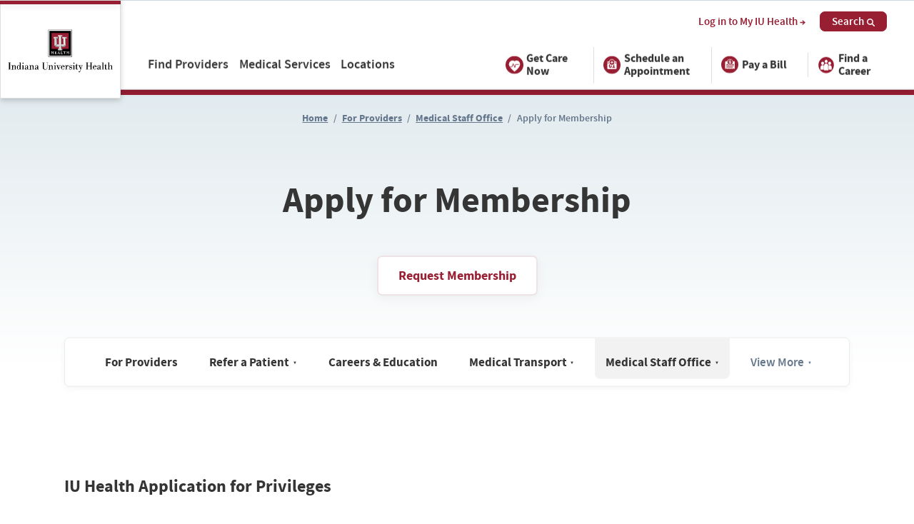

--- FILE ---
content_type: application/javascript; charset=UTF-8
request_url: https://dev.visualwebsiteoptimizer.com/j.php?a=760388&u=https%3A%2F%2Fiuhealth.org%2Ffor-providers%2Fmedical-staff-office%2Fapply-for-membership&vn=2.1&x=true
body_size: 27489
content:
(function(){function _vwo_err(e){function gE(e,a){return"https://dev.visualwebsiteoptimizer.com/ee.gif?a=760388&s=j.php&_cu="+encodeURIComponent(window.location.href)+"&e="+encodeURIComponent(e&&e.message&&e.message.substring(0,1e3)+"&vn=")+(e&&e.code?"&code="+e.code:"")+(e&&e.type?"&type="+e.type:"")+(e&&e.status?"&status="+e.status:"")+(a||"")}var vwo_e=gE(e);try{typeof navigator.sendBeacon==="function"?navigator.sendBeacon(vwo_e):(new Image).src=vwo_e}catch(err){}}try{var extE=0,prevMode=false;window._VWO_Jphp_StartTime = (window.performance && typeof window.performance.now === 'function' ? window.performance.now() : new Date().getTime());;;(function(){window._VWO=window._VWO||{};var aC=window._vwo_code;if(typeof aC==='undefined'){window._vwo_mt='dupCode';return;}if(window._VWO.sCL){window._vwo_mt='dupCode';window._VWO.sCDD=true;try{if(aC){clearTimeout(window._vwo_settings_timer);var h=document.querySelectorAll('#_vis_opt_path_hides');var x=h[h.length>1?1:0];x&&x.remove();}}catch(e){}return;}window._VWO.sCL=true;;window._vwo_mt="live";var localPreviewObject={};var previewKey="_vis_preview_"+760388;var wL=window.location;;try{localPreviewObject[previewKey]=window.localStorage.getItem(previewKey);JSON.parse(localPreviewObject[previewKey])}catch(e){localPreviewObject[previewKey]=""}try{window._vwo_tm="";var getMode=function(e){var n;if(window.name.indexOf(e)>-1){n=window.name}else{n=wL.search.match("_vwo_m=([^&]*)");n=n&&atob(decodeURIComponent(n[1]))}return n&&JSON.parse(n)};var ccMode=getMode("_vwo_cc");if(window.name.indexOf("_vis_heatmap")>-1||window.name.indexOf("_vis_editor")>-1||ccMode||window.name.indexOf("_vis_preview")>-1){try{if(ccMode){window._vwo_mt=decodeURIComponent(wL.search.match("_vwo_m=([^&]*)")[1])}else if(window.name&&JSON.parse(window.name)){window._vwo_mt=window.name}}catch(e){if(window._vwo_tm)window._vwo_mt=window._vwo_tm}}else if(window._vwo_tm.length){window._vwo_mt=window._vwo_tm}else if(location.href.indexOf("_vis_opt_preview_combination")!==-1&&location.href.indexOf("_vis_test_id")!==-1){window._vwo_mt="sharedPreview"}else if(localPreviewObject[previewKey]){window._vwo_mt=JSON.stringify(localPreviewObject)}if(window._vwo_mt!=="live"){;if(typeof extE!=="undefined"){extE=1}if(!getMode("_vwo_cc")){(function(){var cParam='';try{if(window.VWO&&window.VWO.appliedCampaigns){var campaigns=window.VWO.appliedCampaigns;for(var cId in campaigns){if(campaigns.hasOwnProperty(cId)){var v=campaigns[cId].v;if(cId&&v){cParam='&c='+cId+'-'+v+'-1';break;}}}}}catch(e){}var prevMode=false;_vwo_code.load('https://dev.visualwebsiteoptimizer.com/j.php?mode='+encodeURIComponent(window._vwo_mt)+'&a=760388&f=1&u='+encodeURIComponent(window._vis_opt_url||document.URL)+'&eventArch=true'+'&x=true'+cParam,{sL:window._vwo_code.sL});if(window._vwo_code.sL){prevMode=true;}})();}else{(function(){window._vwo_code&&window._vwo_code.finish();_vwo_ccc={u:"/j.php?a=760388&u=https%3A%2F%2Fiuhealth.org%2Ffor-providers%2Fmedical-staff-office%2Fapply-for-membership&vn=2.1&x=true"};var s=document.createElement("script");s.src="https://app.vwo.com/visitor-behavior-analysis/dist/codechecker/cc.min.js?r="+Math.random();document.head.appendChild(s)})()}}}catch(e){var vwo_e=new Image;vwo_e.src="https://dev.visualwebsiteoptimizer.com/ee.gif?s=mode_det&e="+encodeURIComponent(e&&e.stack&&e.stack.substring(0,1e3)+"&vn=");aC&&window._vwo_code.finish()}})();
;;window._vwo_cookieDomain="iuhealth.org";;;;_vwo_surveyAssetsBaseUrl="https://cdn.visualwebsiteoptimizer.com/";;if(prevMode){return}if(window._vwo_mt === "live"){window.VWO=window.VWO||[];window._vwo_acc_id=760388;window.VWO._=window.VWO._||{};;;window.VWO.visUuid="D4EE4F0D0B3B08F5ACCDD05414F725945|076b9bc4e816c731067f59ae7755378d";
;_vwo_code.sT=_vwo_code.finished();(function(c,a,e,d,b,z,g,sT){if(window.VWO._&&window.VWO._.isBot)return;const cookiePrefix=window._vwoCc&&window._vwoCc.cookiePrefix||"";const useLocalStorage=sT==="ls";const cookieName=cookiePrefix+"_vwo_uuid_v2";const escapedCookieName=cookieName.replace(/([.*+?^${}()|[\]\\])/g,"\\$1");const cookieDomain=g;function getValue(){if(useLocalStorage){return localStorage.getItem(cookieName)}else{const regex=new RegExp("(^|;\\s*)"+escapedCookieName+"=([^;]*)");const match=e.cookie.match(regex);return match?decodeURIComponent(match[2]):null}}function setValue(value,days){if(useLocalStorage){localStorage.setItem(cookieName,value)}else{e.cookie=cookieName+"="+value+"; expires="+new Date(864e5*days+ +new Date).toGMTString()+"; domain="+cookieDomain+"; path=/"}}let existingValue=null;if(sT){const cookieRegex=new RegExp("(^|;\\s*)"+escapedCookieName+"=([^;]*)");const cookieMatch=e.cookie.match(cookieRegex);const cookieValue=cookieMatch?decodeURIComponent(cookieMatch[2]):null;const lsValue=localStorage.getItem(cookieName);if(useLocalStorage){if(lsValue){existingValue=lsValue;if(cookieValue){e.cookie=cookieName+"=; expires=Thu, 01 Jan 1970 00:00:01 GMT; domain="+cookieDomain+"; path=/"}}else if(cookieValue){localStorage.setItem(cookieName,cookieValue);e.cookie=cookieName+"=; expires=Thu, 01 Jan 1970 00:00:01 GMT; domain="+cookieDomain+"; path=/";existingValue=cookieValue}}else{if(cookieValue){existingValue=cookieValue;if(lsValue){localStorage.removeItem(cookieName)}}else if(lsValue){e.cookie=cookieName+"="+lsValue+"; expires="+new Date(864e5*366+ +new Date).toGMTString()+"; domain="+cookieDomain+"; path=/";localStorage.removeItem(cookieName);existingValue=lsValue}}a=existingValue||a}else{const regex=new RegExp("(^|;\\s*)"+escapedCookieName+"=([^;]*)");const match=e.cookie.match(regex);a=match?decodeURIComponent(match[2]):a}-1==e.cookie.indexOf("_vis_opt_out")&&-1==d.location.href.indexOf("vwo_opt_out=1")&&(window.VWO.visUuid=a),a=a.split("|"),b=new Image,g=window._vis_opt_domain||c||d.location.hostname.replace(/^www\./,""),b.src="https://dev.visualwebsiteoptimizer.com/v.gif?cd="+(window._vis_opt_cookieDays||0)+"&a=760388&d="+encodeURIComponent(d.location.hostname.replace(/^www\./,"") || c)+"&u="+a[0]+"&h="+a[1]+"&t="+z,d.vwo_iehack_queue=[b],setValue(a.join("|"),366)})("iuhealth.org",window.VWO.visUuid,document,window,0,_vwo_code.sT,"iuhealth.org","false"||null);
;clearTimeout(window._vwo_settings_timer);window._vwo_settings_timer=null;;;;;var vwoCode=window._vwo_code;if(vwoCode.filterConfig&&vwoCode.filterConfig.filterTime==="balanced"){vwoCode.removeLoaderAndOverlay()}var vwo_CIF=false;var UAP=false;;;var _vwo_style=document.getElementById('_vis_opt_path_hides'),_vwo_css=(vwoCode.hide_element_style?vwoCode.hide_element_style():'{opacity:0 !important;filter:alpha(opacity=0) !important;background:none !important;transition:none !important;}')+':root {--vwo-el-opacity:0 !important;--vwo-el-filter:alpha(opacity=0) !important;--vwo-el-bg:none !important;--vwo-el-ts:none !important;}',_vwo_text="" + _vwo_css;if (_vwo_style) { var e = _vwo_style.classList.contains("_vis_hide_layer") && _vwo_style; if (UAP && !UAP() && vwo_CIF && !vwo_CIF()) { e ? e.parentNode.removeChild(e) : _vwo_style.parentNode.removeChild(_vwo_style) } else { if (e) { var t = _vwo_style = document.createElement("style"), o = document.getElementsByTagName("head")[0], s = document.querySelector("#vwoCode"); t.setAttribute("id", "_vis_opt_path_hides"), s && t.setAttribute("nonce", s.nonce), t.setAttribute("type", "text/css"), o.appendChild(t) } if (_vwo_style.styleSheet) _vwo_style.styleSheet.cssText = _vwo_text; else { var l = document.createTextNode(_vwo_text); _vwo_style.appendChild(l) } e ? e.parentNode.removeChild(e) : _vwo_style.removeChild(_vwo_style.childNodes[0])}};window.VWO.ssMeta = { enabled: 0, noSS: 0 };;;VWO._=VWO._||{};window._vwo_clicks=false;VWO._.allSettings=(function(){return{dataStore:{campaigns:{96:{"version":2,"manual":false,"goals":{"2":{"mca":true,"type":"CUSTOM_GOAL","identifier":"vwo_pageView"},"1":{"mca":true,"type":"CUSTOM_GOAL","identifier":"vwo_pageView"}},"exclude_url":"","mt":{"2":"21443404","1":"21443401"},"segment_code":"true","stag":0,"metrics":[{"metricId":0,"type":"g","id":1},{"metricId":0,"type":"g","id":2}],"urlRegex":".*","name":"Provider SERP Test","comb_n":{"1":"website"},"cEV":1,"id":96,"pc_traffic":100,"clickmap":0,"ss":null,"status":"RUNNING","multiple_domains":0,"triggers":["21443398"],"type":"INSIGHTS_FUNNEL","ibe":1,"globalCode":[],"combs":{"1":1},"ep":1767118785000,"sections":{"1":{"globalWidgetSnippetIds":{"1":[]},"editorXPaths":{"1":[]},"path":"","triggers":[],"variations":{"1":[]}}}}, 42:{"version":2,"manual":false,"goals":{"1":{"pUrl":"^.*$","type":"ENGAGEMENT","excludeUrl":"","mca":false,"urlRegex":"^.*$"}},"exclude_url":"","mt":[],"segment_code":"true","stag":0,"metrics":[],"urlRegex":"^.*$","name":"Heatmap","globalCode":[],"id":42,"comb_n":{"1":"website"},"pc_traffic":100,"clickmap":0,"ss":null,"status":"RUNNING","multiple_domains":0,"triggers":[4487424],"type":"ANALYZE_HEATMAP","ibe":0,"sections":{"1":{"variations":{"1":[]},"triggers":[],"path":"","variation_names":{"1":"website"}}},"combs":{"1":1},"main":true,"ep":1709752560000}, 93:{"version":2,"manual":false,"goals":{"1":{"mca":false,"type":"CUSTOM_GOAL","identifier":"vwo_engagement"}},"exclude_url":"","mt":{"1":"20436751"},"segment_code":"true","stag":0,"metrics":[{"metricId":273373,"type":"m","id":1}],"urlRegex":".*","name":"Eng Report","comb_n":[],"cEV":1,"id":93,"pc_traffic":100,"clickmap":0,"ss":null,"status":"RUNNING","multiple_domains":0,"triggers":[20436748],"type":"INSIGHTS_METRIC","ibe":1,"globalCode":[],"combs":[],"ep":1763742171000,"sections":{"1":{"triggers":[],"path":"","variations":[]}}}, 43:{"version":2,"manual":false,"bl":"","aK":1,"exclude_url":"","mt":[],"segment_code":"true","stag":0,"sections":{"1":{"triggers":[],"path":"","variations":{"1":[]}}},"id":43,"metrics":[],"urlRegex":"^.*$","name":"Recording","goals":{"1":{"pUrl":"^.*$","type":"ENGAGEMENT","excludeUrl":"","mca":false,"urlRegex":"^.*$"}},"comb_n":{"1":"website"},"ep":1709752574000,"pc_traffic":100,"clickmap":0,"ss":null,"status":"RUNNING","multiple_domains":0,"triggers":[4487427],"type":"ANALYZE_RECORDING","ibe":0,"globalCode":[],"combs":{"1":1},"main":true,"wl":""}, 45:{"version":4,"iType":{"type":"TARGETING","v":1},"goals":{"2":{"mca":false,"type":"CUSTOM_GOAL","identifier":null},"1":{"mca":false,"type":"CUSTOM_GOAL","identifier":"vwo_dom_click"}},"stag":0,"exclude_url":"","mt":{"2":"5150398","1":"5149285"},"sections":{"1":{"segment":{"2":"(_vwo_s().f_con(_vwo_s().qP('utm_campaign'),'wcr_heart_scans'))","3":"true","1":"true"},"variations":{"2":[],"3":[{"xpath":".Hero__callouts > div:nth-of-type(2) > a:nth-of-type(1)","tag":"C_760388_45_1_3_0"},{"xpath":".PageNav__callouts > li:nth-of-type(2)","tag":"C_760388_45_1_3_1"}],"1":[]},"sen":{"2":true,"3":true,"1":true},"priority":[2,3,1],"triggers":{"2":"5149282","3":"5149279","1":"5149279"},"path":"","variation_names":{"2":"West-Central-Region","3":"Everyone","1":"Original"}}},"segment_code":"true","id":45,"pg_config":["920431"],"pgre":true,"ep":1713548580000,"metrics":[{"metricId":579475,"type":"m","id":1},{"metricId":0,"type":"g","id":2}],"urlRegex":"","name":"WCR Heart Scans Campaign (2024)","comb_n":{"2":"West-Central-Region","3":"Everyone","1":"Original"},"globalCode":[],"varSegAllowed":true,"pc_traffic":100,"clickmap":0,"ss":null,"status":"RUNNING","multiple_domains":0,"triggers":[4505274],"type":"VISUAL_AB","ibe":1,"muts":{"post":{"enabled":true,"refresh":true}},"combs":{"2":0.5,"3":0.5,"1":0},"ps":true,"manual":false}, 18:{"version":4,"stag":0,"iType":{"type":"TARGETING","v":1},"goals":{"2":{"mca":false,"identifier":null,"type":"CUSTOM_GOAL","url":"._vwo_coal_1699027651984"},"1":{"mca":false,"identifier":null,"type":"CUSTOM_GOAL","url":"._vwo_coal_1699027214620"}},"sen":true,"exclude_url":"","mt":{"2":"4106729","1":"4106726"},"sections":{"1":{"segment":{"2":"((_vwo_s().f_in(,'Fort Wayne') || _vwo_s().f_in(,'Roaknoke') || (((_vwo_s().f_e(_vwo_s().Co(2),'US') && ((_vwo_s().f_e(_vwo_s().Re(2),'IN') && (_vwo_s().f_e(_vwo_s().Ci(2),'Fort Wayne')))))) || ((_vwo_s().f_e(_vwo_s().Co(2),'US') && ((_vwo_s().f_e(_vwo_s().Re(2),'IN') && (_vwo_s().f_e(_vwo_s().Ci(2),'Roanoke'))))))) || _vwo_s().f_in(_vwo_s().qP('zip'),'46802')))","1":"true"},"variations":{"2":[{"xpath":".FullWidthCallout__image > img:nth-of-type(1)","tag":"C_760388_18_1_2_0"},{"xpath":".u-text-white","tag":"C_760388_18_1_2_1"},{"xpath":".FullWidthCallout__content > p:nth-of-type(1)","tag":"C_760388_18_1_2_2"},{"xpath":".ButtonSecondary--inverted","tag":"C_760388_18_1_2_3"},{"xpath":".HeroImage","tag":"C_760388_18_1_2_4"}],"1":[{"xpath":".ButtonPrimary","dHE":true,"tag":"C_760388_18_1_1_0"},{"xpath":".ButtonSecondary--inverted","dHE":true,"tag":"C_760388_18_1_1_1"}]},"sen":{"2":true,"1":true},"triggers":{"2":"4106723","1":"4106720"},"path":"","variation_names":{"2":"Experience-1","1":"Original"}}},"segment_code":"","id":18,"pg_config":["703568"],"pgre":true,"ep":1700505560000,"metrics":[{"metricId":0,"type":"g","id":1},{"metricId":0,"type":"g","id":2}],"urlRegex":"","name":"Ft Wayne Homepage Personalization (Cloned)","comb_n":{"2":"Experience-1","1":"Original"},"globalCode":{"post":"GL_760388_18_post","pre":"GL_760388_18_pre"},"varSegAllowed":true,"pc_traffic":95,"clickmap":0,"ss":{"pu":"true","csa":1,"se":"true"},"status":"RUNNING","multiple_domains":0,"triggers":[4106717],"type":"VISUAL_AB","ibe":1,"muts":{"post":{"enabled":true,"refresh":true}},"combs":{"2":1,"1":0},"ps":true,"manual":false}, 20:{"version":4,"iType":{"type":"TARGETING","v":1},"goals":{"1":{"mca":false,"type":"CUSTOM_GOAL","identifier":null}},"stag":0,"exclude_url":"","mt":{"1":"13912314"},"sections":{"1":{"globalWidgetSnippetIds":{"2":[],"3":[],"4":[],"1":[],"5":[]},"segment":{"2":"(((_vwo_s().f_con(_vwo_s().qP('utm_campaign'),'iu_health_20099_native_wcr_breast_pcp_referring_physicians') || _vwo_s().f_con(_vwo_s().qP('utm_campaign'),'iu_health_20099_display_wcr_breast_pcp_referring_physicians')) && (_vwo_s().f_in(,'23121') || (_vwo_s().f_in(,'23112') || (_vwo_s().f_in(,'32280') && _vwo_s().f_e(,'true'))))))","3":"(((_vwo_s().f_in(,'23122') || (_vwo_s().f_in(,'23119') || (_vwo_s().f_in(,'23125') || _vwo_s().f_in(,'23111')))) && _vwo_s().f_e(,'true')))","4":"((_vwo_s().f_in(,'32279') || _vwo_s().f_in(,'23116') || (_vwo_s().f_in(,'29903') && _vwo_s().f_e(,'true'))))","1":"true","5":"((_vwo_s().f_in(,'23118') || (_vwo_s().f_in(,'23113') || (_vwo_s().f_in(,'23114') || (_vwo_s().f_in(,'23124') || (_vwo_s().f_in(,'23123') || (_vwo_s().f_in(,'23117') || (_vwo_s().f_in(,'23110') || (_vwo_s().f_in(,'32281') || (_vwo_s().f_in(,'23115') && _vwo_s().f_e(,'true')))))))))))"},"path":"","sen":{"2":true,"3":true,"4":true,"1":true,"5":true},"triggers":{"2":"2946251","3":"3890368","4":"2946191","1":"2946080","5":"2946254"},"variations":{"2":[{"rtag":"R_760388_20_1_2_0","xpath":"html.vwo_p_s_8ab7cf7720a5ba3df8e7f226b1f97af1 .HeroImage__callouts > div:nth-of-type(1) > a:nth-of-type(1)","tag":"C_760388_20_1_2_0"},{"rtag":"R_760388_20_1_2_1","xpath":"html.vwo_p_s_8ab7cf7720a5ba3df8e7f226b1f97af1 .HeroImage__callouts > div:nth-of-type(3) > a:nth-of-type(1)","tag":"C_760388_20_1_2_1"},{"rtag":"R_760388_20_1_2_2","xpath":"html.vwo_p_s_8ab7cf7720a5ba3df8e7f226b1f97af1 .HeroImage__callouts > div:nth-of-type(2) > a:nth-of-type(1)","tag":"C_760388_20_1_2_2"},{"rtag":"R_760388_20_1_2_3","xpath":"html.vwo_p_s_8ab7cf7720a5ba3df8e7f226b1f97af1 .HeroImage__description","tag":"C_760388_20_1_2_3"},{"rtag":"R_760388_20_1_2_4","xpath":"html.vwo_p_s_8ab7cf7720a5ba3df8e7f226b1f97af1 .PageNav__callouts > li:nth-of-type(1)","tag":"C_760388_20_1_2_4"},{"rtag":"R_760388_20_1_2_5","xpath":"html.vwo_p_s_8ab7cf7720a5ba3df8e7f226b1f97af1 .PageNav__callouts > li:nth-of-type(3)","tag":"C_760388_20_1_2_5"},{"rtag":"R_760388_20_1_2_6","xpath":"html.vwo_p_s_8ab7cf7720a5ba3df8e7f226b1f97af1 .PageNav__callouts > li:nth-of-type(2) > a:nth-of-type(1)","tag":"C_760388_20_1_2_6"},{"rtag":"R_760388_20_1_2_7","xpath":"html.vwo_p_s_8ab7cf7720a5ba3df8e7f226b1f97af1 #block-providers > div:nth-of-type(2) > p:nth-of-type(1)","tag":"C_760388_20_1_2_7"},{"rtag":"R_760388_20_1_2_8","xpath":"html.vwo_p_s_87dbc1cf91437eea07d7ff576376b4de .HeroImage__callout > a:nth-of-type(1)","tag":"C_760388_20_1_2_8"},{"rtag":"R_760388_20_1_2_9","xpath":"html.vwo_p_s_87dbc1cf91437eea07d7ff576376b4de .PageNav__callout > a:nth-of-type(1)","tag":"C_760388_20_1_2_9"},{"rtag":"R_760388_20_1_2_10","xpath":"html.vwo_p_s_87dbc1cf91437eea07d7ff576376b4de .CalloutMinimal","tag":"C_760388_20_1_2_10"},{"rtag":"R_760388_20_1_2_11","xpath":"html.vwo_p_s_0e0315c841e77f15946e0723b782a0bc .HeroImage__callouts > div:nth-of-type(1) > a:nth-of-type(1)","tag":"C_760388_20_1_2_11"},{"rtag":"R_760388_20_1_2_12","xpath":"html.vwo_p_s_0e0315c841e77f15946e0723b782a0bc .HeroImage__callouts > div:nth-of-type(2) > a:nth-of-type(1)","tag":"C_760388_20_1_2_12"},{"rtag":"R_760388_20_1_2_13","xpath":"html.vwo_p_s_0e0315c841e77f15946e0723b782a0bc BODY > NOSCRIPT:first-child + HEADER + SECTION + SECTION > ASIDE:first-child > DIV:first-child > BUTTON:first-child + DIV > H3:first-child + UL + UL","tag":"C_760388_20_1_2_13"}],"3":[{"rtag":"R_760388_20_1_3_0","xpath":"html.vwo_p_s_87dbc1cf91437eea07d7ff576376b4de .CalloutMinimal","tag":"C_760388_20_1_3_0"},{"rtag":"R_760388_20_1_3_1","xpath":"html.vwo_p_s_87dbc1cf91437eea07d7ff576376b4de .HeroImage__callout > a:nth-of-type(1)","tag":"C_760388_20_1_3_1"},{"rtag":"R_760388_20_1_3_2","xpath":"html.vwo_p_s_87dbc1cf91437eea07d7ff576376b4de .PageNav__callout > a:nth-of-type(1)","tag":"C_760388_20_1_3_2"},{"rtag":"R_760388_20_1_3_3","xpath":"html.vwo_p_s_87dbc1cf91437eea07d7ff576376b4de .CalloutMinimal__content > p:nth-of-type(1)","tag":"C_760388_20_1_3_3"},{"rtag":"R_760388_20_1_3_4","xpath":"html.vwo_p_s_ad28b5b31960da07796006b24d94247f .CalloutMinimal__content > p:nth-of-type(2)","tag":"C_760388_20_1_3_4"},{"rtag":"R_760388_20_1_3_5","xpath":"html.vwo_p_s_ad28b5b31960da07796006b24d94247f .CalloutMinimal__content > p:nth-of-type(1)","tag":"C_760388_20_1_3_5"},{"rtag":"R_760388_20_1_3_6","xpath":"html.vwo_p_s_ad28b5b31960da07796006b24d94247f #block-meet-our-team > div:nth-of-type(2) > p:nth-of-type(1)","tag":"C_760388_20_1_3_6"},{"rtag":"R_760388_20_1_3_7","xpath":"html.vwo_p_s_ad28b5b31960da07796006b24d94247f .FullWidthVideo > h2:nth-of-type(1)","tag":"C_760388_20_1_3_7"},{"rtag":"R_760388_20_1_3_8","xpath":"html.vwo_p_s_ad28b5b31960da07796006b24d94247f .FullWidthVideo__desc > p:nth-of-type(1)","tag":"C_760388_20_1_3_8"},{"rtag":"R_760388_20_1_3_9","xpath":"html.vwo_p_s_ad28b5b31960da07796006b24d94247f .fluid-width-video-wrapper > iframe:nth-of-type(1)","tag":"C_760388_20_1_3_9"},{"rtag":"R_760388_20_1_3_10","xpath":"html.vwo_p_s_0e0315c841e77f15946e0723b782a0bc .PageNav__callouts > li:nth-of-type(1)","tag":"C_760388_20_1_3_10"},{"rtag":"R_760388_20_1_3_11","xpath":"html.vwo_p_s_0e0315c841e77f15946e0723b782a0bc .PageNav__callouts > li:nth-of-type(2)","tag":"C_760388_20_1_3_11"}],"4":[{"rtag":"R_760388_20_1_4_0","xpath":"html.vwo_p_s_8ab7cf7720a5ba3df8e7f226b1f97af1 .HeroImage__callouts > div:nth-of-type(1) > a:nth-of-type(1)","tag":"C_760388_20_1_4_0"},{"rtag":"R_760388_20_1_4_1","xpath":"html.vwo_p_s_8ab7cf7720a5ba3df8e7f226b1f97af1 .HeroImage__callouts > div:nth-of-type(3) > a:nth-of-type(1)","tag":"C_760388_20_1_4_1"},{"rtag":"R_760388_20_1_4_2","xpath":"html.vwo_p_s_8ab7cf7720a5ba3df8e7f226b1f97af1 .HeroImage__description","tag":"C_760388_20_1_4_2"},{"rtag":"R_760388_20_1_4_3","xpath":"html.vwo_p_s_8ab7cf7720a5ba3df8e7f226b1f97af1 .PageNav__callouts > li:nth-of-type(1)","tag":"C_760388_20_1_4_3"},{"rtag":"R_760388_20_1_4_4","xpath":"html.vwo_p_s_8ab7cf7720a5ba3df8e7f226b1f97af1 .PageNav__callouts > li:nth-of-type(3)","tag":"C_760388_20_1_4_4"},{"rtag":"R_760388_20_1_4_5","xpath":"html.vwo_p_s_87dbc1cf91437eea07d7ff576376b4de .CalloutMinimal","tag":"C_760388_20_1_4_5"},{"rtag":"R_760388_20_1_4_6","xpath":"html.vwo_p_s_8ab7cf7720a5ba3df8e7f226b1f97af1 .HeroImage__callouts > div:nth-of-type(2) > a:nth-of-type(1)","tag":"C_760388_20_1_4_6"},{"rtag":"R_760388_20_1_4_7","xpath":"html.vwo_p_s_8ab7cf7720a5ba3df8e7f226b1f97af1 .PageNav__callouts > li:nth-of-type(2) > a:nth-of-type(1)","tag":"C_760388_20_1_4_7"},{"rtag":"R_760388_20_1_4_8","xpath":"html.vwo_p_s_8ab7cf7720a5ba3df8e7f226b1f97af1 #block-providers > div:nth-of-type(2) > p:nth-of-type(1)","tag":"C_760388_20_1_4_8"},{"rtag":"R_760388_20_1_4_9","xpath":"html.vwo_p_s_87dbc1cf91437eea07d7ff576376b4de .HeroImage__callout > a:nth-of-type(1)","tag":"C_760388_20_1_4_9"},{"rtag":"R_760388_20_1_4_10","xpath":"html.vwo_p_s_87dbc1cf91437eea07d7ff576376b4de .PageNav__callout > a:nth-of-type(1)","tag":"C_760388_20_1_4_10"},{"rtag":"R_760388_20_1_4_11","xpath":"html.vwo_p_s_87dbc1cf91437eea07d7ff576376b4de .CalloutMinimal__content > p:nth-of-type(1)","tag":"C_760388_20_1_4_11"}],"1":[],"5":[{"rtag":"R_760388_20_1_5_0","xpath":"html.vwo_p_s_8ab7cf7720a5ba3df8e7f226b1f97af1 .HeroImage__callouts > div:nth-of-type(1) > a:nth-of-type(1)","tag":"C_760388_20_1_5_0"},{"rtag":"R_760388_20_1_5_1","xpath":"html.vwo_p_s_8ab7cf7720a5ba3df8e7f226b1f97af1 .HeroImage__callouts > div:nth-of-type(3) > a:nth-of-type(1)","tag":"C_760388_20_1_5_1"},{"rtag":"R_760388_20_1_5_2","xpath":"html.vwo_p_s_8ab7cf7720a5ba3df8e7f226b1f97af1 .HeroImage__description","tag":"C_760388_20_1_5_2"},{"rtag":"R_760388_20_1_5_3","xpath":"html.vwo_p_s_8ab7cf7720a5ba3df8e7f226b1f97af1 .PageNav__callouts > li:nth-of-type(1)","tag":"C_760388_20_1_5_3"},{"rtag":"R_760388_20_1_5_4","xpath":"html.vwo_p_s_8ab7cf7720a5ba3df8e7f226b1f97af1 .PageNav__callouts > li:nth-of-type(3)","tag":"C_760388_20_1_5_4"},{"rtag":"R_760388_20_1_5_5","xpath":"html.vwo_p_s_87dbc1cf91437eea07d7ff576376b4de .CalloutMinimal","tag":"C_760388_20_1_5_5"},{"rtag":"R_760388_20_1_5_6","xpath":"html.vwo_p_s_8ab7cf7720a5ba3df8e7f226b1f97af1 .PageNav__callouts > li:nth-of-type(2) > a:nth-of-type(1)","tag":"C_760388_20_1_5_6"},{"rtag":"R_760388_20_1_5_7","xpath":"html.vwo_p_s_8ab7cf7720a5ba3df8e7f226b1f97af1 .HeroImage__callouts > div:nth-of-type(2) > a:nth-of-type(1)","tag":"C_760388_20_1_5_7"},{"rtag":"R_760388_20_1_5_8","xpath":"html.vwo_p_s_8ab7cf7720a5ba3df8e7f226b1f97af1 #block-providers > div:nth-of-type(2) > p:nth-of-type(1)","tag":"C_760388_20_1_5_8"},{"rtag":"R_760388_20_1_5_9","xpath":"html.vwo_p_s_87dbc1cf91437eea07d7ff576376b4de .HeroImage__callout > a:nth-of-type(1)","tag":"C_760388_20_1_5_9"},{"rtag":"R_760388_20_1_5_10","xpath":"html.vwo_p_s_87dbc1cf91437eea07d7ff576376b4de .PageNav__callout > a:nth-of-type(1)","tag":"C_760388_20_1_5_10"},{"rtag":"R_760388_20_1_5_11","xpath":"html.vwo_p_s_87dbc1cf91437eea07d7ff576376b4de .CalloutMinimal__content > p:nth-of-type(1)","tag":"C_760388_20_1_5_11"},{"rtag":"R_760388_20_1_5_12","xpath":"html.vwo_p_s_0e0315c841e77f15946e0723b782a0bc .HeroImage__callouts > div:nth-of-type(2) > a:nth-of-type(1)","tag":"C_760388_20_1_5_12"},{"rtag":"R_760388_20_1_5_13","xpath":"html.vwo_p_s_0e0315c841e77f15946e0723b782a0bc .PageNav__callouts > li:nth-of-type(2)","tag":"C_760388_20_1_5_13"}]},"variation_names":{"2":"West-Central-Region","3":"South-Central-Region","4":"East-Central-Region","1":"Original","5":"Indianapolis"}}},"segment_code":"","id":20,"pg_config":["462149"],"pgre":true,"ep":1700506161000,"metrics":[{"metricId":0,"type":"g","id":1}],"urlRegex":"||","name":"Referring Physician Campaign Page Personalization (Cloned) (Cloned)","comb_n":{"2":"West-Central-Region","3":"South-Central-Region","4":"East-Central-Region","1":"Original","5":"Indianapolis"},"globalCode":{"post":"GL_760388_20_post","pre":"GL_760388_20_pre"},"varSegAllowed":true,"pc_traffic":100,"clickmap":0,"ss":{"pu":"_vwo_u.cm('eO','js','0')","js":["undefined"]},"status":"RUNNING","multiple_domains":0,"triggers":[2946074],"type":"VISUAL_AB","ibe":1,"muts":{"post":{"enabled":true,"refresh":true}},"combs":{"2":0.5,"3":0,"4":0,"1":0,"5":0.5},"ps":true,"manual":false}, 21:{"version":4,"iType":{"type":"TARGETING","v":1},"goals":{"17":{"mca":false,"type":"CUSTOM_GOAL","identifier":null},"18":{"mca":false,"type":"CUSTOM_GOAL","identifier":null},"19":{"mca":false,"identifier":null,"type":"CUSTOM_GOAL","url":"._vwo_coal_1698947357196"},"20":{"mca":false,"type":"CUSTOM_GOAL","identifier":null},"21":{"mca":false,"identifier":null,"type":"CUSTOM_GOAL","url":"._vwo_coal_1698947394594"},"13":{"mca":false,"identifier":null,"type":"CUSTOM_GOAL","url":"._vwo_coal_1698947168255"},"1":{"mca":false,"type":"CUSTOM_GOAL","identifier":null},"14":{"mca":false,"identifier":null,"type":"CUSTOM_GOAL","url":"._vwo_coal_1698947179296"},"15":{"mca":false,"identifier":null,"type":"CUSTOM_GOAL","url":"._vwo_coal_1698947261783"}},"stag":0,"exclude_url":"","mt":{"17":"2946209","18":"2946212","19":"2946215","20":"2946218","21":"2946221","13":"2946200","1":"2946197","14":"2946203","15":"2946206"},"sections":{"1":{"segment":{"2":"((_vwo_s().f_in(,'23110') && _vwo_s().f_e(,'true')))","3":"((_vwo_s().f_in(,'23117') && _vwo_s().f_e(,'true')))","4":"((_vwo_s().f_in(,'32279') || _vwo_s().f_in(,'23116') || (_vwo_s().f_in(,'29903') && _vwo_s().f_e(,'true'))))","1":"true","5":"((_vwo_s().f_in(,'23122') || _vwo_s().f_in(,'23119') || _vwo_s().f_in(,'23125') || (_vwo_s().f_in(,'23111') && _vwo_s().f_e(,'true'))))"},"variations":{"2":[{"xpath":".Callout__description > p:nth-of-type(1)","tag":"C_760388_21_1_2_0"},{"xpath":".Callout__content > a:nth-of-type(1)","tag":"C_760388_21_1_2_1"}],"3":[{"xpath":".Callout__image","tag":"C_760388_21_1_3_0"},{"xpath":".Callout__content > a:nth-of-type(1)","tag":"C_760388_21_1_3_1"},{"xpath":".Callout__description > p:nth-of-type(1)","tag":"C_760388_21_1_3_2"}],"4":[{"xpath":".Callout__description > p:nth-of-type(1)","tag":"C_760388_21_1_4_0"},{"xpath":".Callout__content > a:nth-of-type(1)","tag":"C_760388_21_1_4_1"}],"1":[{"xpath":".Callout__content > a:nth-of-type(1)","dHE":true,"tag":"C_760388_21_1_1_0"}],"5":[{"xpath":".Callout__content > a:nth-of-type(1)","tag":"C_760388_21_1_5_0"},{"xpath":".Callout__description > p:nth-of-type(1)","tag":"C_760388_21_1_5_1"}]},"sen":{"2":true,"3":true,"4":true,"1":true,"5":true},"triggers":{"2":"2946185","3":"2946188","4":"2946191","1":"2946080","5":"2946194"},"path":"","variation_names":{"2":"West","3":"Methodist","4":"East-Central-Region","1":"Original","5":"South-Central-Region"}}},"segment_code":"","id":21,"pg_config":["462143"],"pgre":true,"ep":1700506656000,"metrics":[{"metricId":0,"type":"g","id":1},{"metricId":0,"type":"g","id":13},{"metricId":0,"type":"g","id":14},{"metricId":0,"type":"g","id":15},{"metricId":0,"type":"g","id":17},{"metricId":0,"type":"g","id":18},{"metricId":0,"type":"g","id":19},{"metricId":0,"type":"g","id":20},{"metricId":0,"type":"g","id":21}],"urlRegex":"","name":"Addiction Treatment Find Medical Services (Cloned) (Cloned)","comb_n":{"2":"West","3":"Methodist","4":"East-Central-Region","1":"Original","5":"South-Central-Region"},"globalCode":{"post":"GL_760388_21_post","pre":"GL_760388_21_pre"},"varSegAllowed":true,"pc_traffic":95,"clickmap":0,"ss":{"pu":"_vwo_u.cm('eO','js','0')","js":["undefined"]},"status":"RUNNING","multiple_domains":0,"triggers":[2946074],"type":"VISUAL_AB","ibe":1,"muts":{"post":{"enabled":true,"refresh":true}},"combs":{"2":0.25,"3":0.25,"4":0.25,"1":0,"5":0.25},"ps":true,"manual":false}, 22:{"version":4,"iType":{"type":"TARGETING","v":1},"goals":{"1":{"mca":false,"identifier":null,"type":"CUSTOM_GOAL","url":"._vwo_coal_1698781396700"}},"stag":0,"exclude_url":"","mt":{"1":"2946107"},"sections":{"1":{"segment":{"5":"((_vwo_s().f_in(,'Fort Wayne') || _vwo_s().f_in(,'Roaknoke') || (((_vwo_s().f_e(_vwo_s().Co(2),'US') && ((_vwo_s().f_e(_vwo_s().Re(2),'IN') && (_vwo_s().f_e(_vwo_s().Ci(2),'Fort Wayne')))))) || ((_vwo_s().f_e(_vwo_s().Co(2),'US') && ((_vwo_s().f_e(_vwo_s().Re(2),'IN') && (_vwo_s().f_e(_vwo_s().Ci(2),'Roanoke'))))))) || _vwo_s().f_in(_vwo_s().qP('zip'),'46802')))","2":"((_vwo_s().f_in(,'Avon') || (((_vwo_s().f_e(_vwo_s().Co(2),'US') && ((_vwo_s().f_e(_vwo_s().Re(2),'IN') && (_vwo_s().f_e(_vwo_s().Ci(2),'Avon'))))))) || _vwo_s().f_in(_vwo_s().qP('zip'),'46123') || _vwo_s().f_in(_vwo_s().qP('zip'),'46168') || _vwo_s().f_in(_vwo_s().qP('zip'),'46231') || _vwo_s().f_in(_vwo_s().qP('zip'),'46234')))","3":"((_vwo_s().f_in(,'Bloomington') || (((_vwo_s().f_e(_vwo_s().Co(2),'US') && ((_vwo_s().f_e(_vwo_s().Re(2),'IN') && (_vwo_s().f_e(_vwo_s().Ci(2),'Bloomington'))))))) || _vwo_s().f_in(_vwo_s().qP('zip'),'47401') || _vwo_s().f_in(_vwo_s().qP('zip'),'47403') || _vwo_s().f_in(_vwo_s().qP('zip'),'47404') || _vwo_s().f_in(_vwo_s().qP('zip'),'47405') || _vwo_s().f_in(_vwo_s().qP('zip'),'47406') || _vwo_s().f_in(_vwo_s().qP('zip'),'47408')))","4":"((_vwo_s().f_in(,'Brownsburg') || (((_vwo_s().f_e(_vwo_s().Co(2),'US') && ((_vwo_s().f_e(_vwo_s().Re(2),'IN') && (_vwo_s().f_e(_vwo_s().Ci(2),'Brownsburg'))))))) || _vwo_s().f_in(_vwo_s().qP('zip'),'46112')))","1":"true","6":"((_vwo_s().f_in(,'Greenwood') || _vwo_s().f_in(,'Whiteland') || _vwo_s().f_in(,'Center Grove') || _vwo_s().f_in(,'Bargersville') || (((_vwo_s().f_e(_vwo_s().Co(2),'US') && ((_vwo_s().f_e(_vwo_s().Re(2),'IN') && (_vwo_s().f_e(_vwo_s().Ci(2),'Greenwood')))))) || ((_vwo_s().f_e(_vwo_s().Co(2),'US') && ((_vwo_s().f_e(_vwo_s().Re(2),'IN') && (_vwo_s().f_e(_vwo_s().Ci(2),'Whiteland')))))) || ((_vwo_s().f_e(_vwo_s().Co(2),'US') && ((_vwo_s().f_e(_vwo_s().Re(2),'IN') && (_vwo_s().f_e(_vwo_s().Ci(2),'Bargersville'))))))) || _vwo_s().f_in(_vwo_s().qP('zip'),'46142') || _vwo_s().f_in(_vwo_s().qP('zip'),'46143') || _vwo_s().f_in(_vwo_s().qP('zip'),'46184')))","7":"((_vwo_s().f_in(,'Indianapolis') || (((_vwo_s().f_e(_vwo_s().Co(2),'US') && ((_vwo_s().f_e(_vwo_s().Re(2),'IN') && (_vwo_s().f_e(_vwo_s().Ci(2),'Indianapolis')))))))))","8":"((_vwo_s().f_in(,'West Lafayette') || _vwo_s().f_in(,'Lafayette') || (((_vwo_s().f_e(_vwo_s().Co(2),'US') && ((_vwo_s().f_e(_vwo_s().Re(2),'IN') && (_vwo_s().f_e(_vwo_s().Ci(2),'Lafayette')))))) || ((_vwo_s().f_e(_vwo_s().Co(2),'US') && ((_vwo_s().f_e(_vwo_s().Re(2),'IN') && (_vwo_s().f_e(_vwo_s().Ci(2),'West Lafayette')))))))))","9":"((_vwo_s().f_in(,'Noblesville') || _vwo_s().f_in(,'Cicero') || _vwo_s().f_in(,'Lapel') || (((_vwo_s().f_e(_vwo_s().Co(2),'US') && ((_vwo_s().f_e(_vwo_s().Re(2),'IN') && (_vwo_s().f_e(_vwo_s().Ci(2),'Noblesville')))))) || ((_vwo_s().f_e(_vwo_s().Co(2),'US') && ((_vwo_s().f_e(_vwo_s().Re(2),'IN') && (_vwo_s().f_e(_vwo_s().Ci(2),'Cicero')))))) || ((_vwo_s().f_e(_vwo_s().Co(2),'US') && ((_vwo_s().f_e(_vwo_s().Re(2),'IN') && (_vwo_s().f_e(_vwo_s().Ci(2),'Lapel'))))))) || _vwo_s().f_in(_vwo_s().qP('zip'),'46060') || _vwo_s().f_in(_vwo_s().qP('zip'),'46061') || _vwo_s().f_in(_vwo_s().qP('zip'),'46038') || _vwo_s().f_in(_vwo_s().qP('zip'),'46062') || _vwo_s().f_in(_vwo_s().qP('zip'),'46034')))"},"variations":{"5":[{"xpath":".ModuleSection > section:nth-of-type(3) > div:nth-of-type(1) > div:nth-of-type(1) > div:nth-of-type(1) > h2:nth-of-type(1)","tag":"C_760388_22_1_5_0"},{"xpath":".ModuleSection > section:nth-of-type(3) > div:nth-of-type(1) > div:nth-of-type(1) > div:nth-of-type(1) > div:nth-of-type(1) > p:nth-of-type(1)","tag":"C_760388_22_1_5_1"},{"xpath":".ModuleSection > section:nth-of-type(3) > div:nth-of-type(1) > div:nth-of-type(1) > div:nth-of-type(1) > a:nth-of-type(1)","tag":"C_760388_22_1_5_2"}],"2":[{"xpath":".ModuleSection > section:nth-of-type(3) > div:nth-of-type(1) > div:nth-of-type(1) > div:nth-of-type(1) > h2:nth-of-type(1)","tag":"C_760388_22_1_2_0"},{"xpath":".ModuleSection > section:nth-of-type(3) > div:nth-of-type(1) > div:nth-of-type(1) > div:nth-of-type(1) > div:nth-of-type(1) > p:nth-of-type(1)","tag":"C_760388_22_1_2_1"},{"xpath":".ModuleSection > section:nth-of-type(3) > div:nth-of-type(1) > div:nth-of-type(1) > div:nth-of-type(1) > a:nth-of-type(1)","tag":"C_760388_22_1_2_2"}],"3":[{"xpath":".ModuleSection > section:nth-of-type(3) > div:nth-of-type(1) > div:nth-of-type(1) > div:nth-of-type(1) > h2:nth-of-type(1)","tag":"C_760388_22_1_3_0"},{"xpath":".ModuleSection > section:nth-of-type(3) > div:nth-of-type(1) > div:nth-of-type(1) > div:nth-of-type(1) > div:nth-of-type(1) > p:nth-of-type(1)","tag":"C_760388_22_1_3_1"},{"xpath":".ModuleSection > section:nth-of-type(3) > div:nth-of-type(1) > div:nth-of-type(1) > div:nth-of-type(1) > a:nth-of-type(1)","tag":"C_760388_22_1_3_2"}],"4":[{"xpath":".ModuleSection > section:nth-of-type(3) > div:nth-of-type(1) > div:nth-of-type(1) > div:nth-of-type(1) > h2:nth-of-type(1)","tag":"C_760388_22_1_4_0"},{"xpath":".ModuleSection > section:nth-of-type(3) > div:nth-of-type(1) > div:nth-of-type(1) > div:nth-of-type(1) > div:nth-of-type(1) > p:nth-of-type(1)","tag":"C_760388_22_1_4_1"},{"xpath":".ModuleSection > section:nth-of-type(3) > div:nth-of-type(1) > div:nth-of-type(1) > div:nth-of-type(1) > a:nth-of-type(1)","tag":"C_760388_22_1_4_2"}],"1":[{"xpath":".ModuleSection > section:nth-of-type(3) > div:nth-of-type(1) > div:nth-of-type(1) > div:nth-of-type(1) > a:nth-of-type(1)","dHE":true,"tag":"C_760388_22_1_1_0"}],"6":[{"xpath":".ModuleSection > section:nth-of-type(3) > div:nth-of-type(1) > div:nth-of-type(1) > div:nth-of-type(1) > div:nth-of-type(1) > p:nth-of-type(1)","tag":"C_760388_22_1_6_0"},{"xpath":".ModuleSection > section:nth-of-type(3) > div:nth-of-type(1) > div:nth-of-type(1) > div:nth-of-type(1) > h2:nth-of-type(1)","tag":"C_760388_22_1_6_1"},{"xpath":".ModuleSection > section:nth-of-type(3) > div:nth-of-type(1) > div:nth-of-type(1) > div:nth-of-type(1) > a:nth-of-type(1)","tag":"C_760388_22_1_6_2"}],"7":[{"xpath":".ModuleSection > section:nth-of-type(3) > div:nth-of-type(1) > div:nth-of-type(1) > div:nth-of-type(1) > h2:nth-of-type(1)","tag":"C_760388_22_1_7_0"},{"xpath":".ModuleSection > section:nth-of-type(3) > div:nth-of-type(1) > div:nth-of-type(1) > div:nth-of-type(1) > a:nth-of-type(1)","tag":"C_760388_22_1_7_1"},{"xpath":".ModuleSection > section:nth-of-type(3) > div:nth-of-type(1) > div:nth-of-type(1) > div:nth-of-type(1) > div:nth-of-type(1) > p:nth-of-type(1)","tag":"C_760388_22_1_7_2"}],"8":[{"xpath":".ModuleSection > section:nth-of-type(3) > div:nth-of-type(1) > div:nth-of-type(1) > div:nth-of-type(1) > div:nth-of-type(1) > p:nth-of-type(1)","tag":"C_760388_22_1_8_0"},{"xpath":".ModuleSection > section:nth-of-type(3) > div:nth-of-type(1) > div:nth-of-type(1) > div:nth-of-type(1) > h2:nth-of-type(1)","tag":"C_760388_22_1_8_1"},{"xpath":".ModuleSection > section:nth-of-type(3) > div:nth-of-type(1) > div:nth-of-type(1) > div:nth-of-type(1) > a:nth-of-type(1)","tag":"C_760388_22_1_8_2"}],"9":[{"xpath":".ModuleSection > section:nth-of-type(3) > div:nth-of-type(1) > div:nth-of-type(1) > div:nth-of-type(1) > h2:nth-of-type(1)","tag":"C_760388_22_1_9_0"},{"xpath":".ModuleSection > section:nth-of-type(3) > div:nth-of-type(1) > div:nth-of-type(1) > div:nth-of-type(1) > a:nth-of-type(1)","tag":"C_760388_22_1_9_1"},{"xpath":".ModuleSection > section:nth-of-type(3) > div:nth-of-type(1) > div:nth-of-type(1) > div:nth-of-type(1) > div:nth-of-type(1) > p:nth-of-type(1)","tag":"C_760388_22_1_9_2"}]},"sen":{"5":true,"2":true,"3":true,"4":true,"1":true,"6":true,"7":true,"8":true,"9":true},"triggers":{"5":"2946092","2":"2946083","3":"2946086","4":"2946089","1":"2946080","6":"2946095","7":"2946098","8":"2946101","9":"2946104"},"path":"","variation_names":{"5":"Fort-Wayne","2":"Avon","3":"Bloomington","4":"Brownsburg","1":"Original","6":"Greenwood","7":"Indianapolis","8":"Lafayette-+-West-Lafayette","9":"Noblesville"}}},"segment_code":"","id":22,"pg_config":["462125"],"pgre":true,"ep":1700506672000,"metrics":[{"metricId":0,"type":"g","id":1}],"urlRegex":"","name":"Urgent Care Medical Services (Cloned) (Cloned)","comb_n":{"5":"Fort-Wayne","2":"Avon","3":"Bloomington","4":"Brownsburg","1":"Original","6":"Greenwood","7":"Indianapolis","8":"Lafayette-+-West-Lafayette","9":"Noblesville"},"globalCode":{"post":"GL_760388_22_post","pre":"GL_760388_22_pre"},"varSegAllowed":true,"pc_traffic":95,"clickmap":0,"ss":{"pu":"_vwo_u.cm('eO','js','0')","js":["undefined"]},"status":"RUNNING","multiple_domains":0,"triggers":[2946074],"type":"VISUAL_AB","ibe":1,"muts":{"post":{"enabled":true,"refresh":true}},"combs":{"5":0.125,"2":0.125,"3":0.125,"4":0.125,"1":0,"6":0.125,"7":0.125,"8":0.125,"9":0.125},"ps":true,"manual":false}, 23:{"version":4,"muts":{"post":{"enabled":true,"refresh":true}},"goals":{"1":{"mca":false,"type":"CUSTOM_GOAL","identifier":null}},"exclude_url":"","mt":{"1":"3042518"},"stag":0,"segment_code":"((_vwo_s().f_in(_vwo_s().qP('utm_content'),'test'))) && (((_vwo_s().f_re_i(_vwo_s().ua(),'') && _vwo_s().f_re_i(_vwo_s().ua(),'') && _vwo_s().f_re_i(_vwo_s().ua(),''))))","varSegAllowed":false,"pg_config":["480956"],"id":23,"ep":1701104757000,"metrics":[{"metricId":0,"type":"g","id":1}],"urlRegex":"","name":"Campaign 23","pgre":true,"comb_n":{"2":"Search-Radiology-Locations","1":"Control"},"globalCode":{"post":"GL_760388_23_post","pre":"GL_760388_23_pre"},"pc_traffic":100,"clickmap":0,"ss":{"csa":0},"status":"RUNNING","multiple_domains":0,"triggers":[3042509],"type":"VISUAL_AB","ibe":1,"sections":{"1":{"segment":{"2":1,"1":1},"variations":{"2":[{"xpath":".Hero__callout > a:nth-of-type(1)","tag":"C_760388_23_1_2_0"},{"xpath":".PageNav__callout > a:nth-of-type(1)","tag":"C_760388_23_1_2_1"}],"1":[]},"triggers":[],"path":"","variation_names":{"2":"Search-Radiology-Locations","1":"Control"}}},"combs":{"2":0.5,"1":0.5},"ps":true,"manual":false}, 12:{"version":4,"iType":{"type":"TARGETING","v":1},"goals":{"2":{"mca":false,"type":"CUSTOM_GOAL","identifier":null},"1":{"mca":false,"type":"CUSTOM_GOAL","identifier":null}},"stag":0,"exclude_url":"","mt":{"2":"2946572","1":"2946569"},"sections":{"1":{"segment":{"2":"((_vwo_s().f_con(_vwo_s().qP('utm_content'),'test_cancer') || _vwo_s().f_con(_vwo_s().qP('utm_content'),'vanity_iuh_rpldn')))","3":"(_vwo_s().f_in(_vwo_s().U(),'https:\/\/*.iuhealth.org\/find-medical-services\/retroperitoneal-lymph-node-dissection-rplnd'))","1":"true"},"variations":{"2":[{"xpath":".Hero__callout > a:nth-of-type(1)","tag":"C_760388_12_1_2_0"},{"xpath":".PageNav__callout > a:nth-of-type(1)","tag":"C_760388_12_1_2_1"}],"3":[{"xpath":".Hero__callout > a:nth-of-type(1)","tag":"C_760388_12_1_3_0"},{"xpath":".ModuleSection > section:nth-of-type(2) > div:nth-of-type(2) > h3:nth-of-type(1)","tag":"C_760388_12_1_3_1"},{"xpath":".ModuleSection > section:nth-of-type(2) > div:nth-of-type(2) > div:nth-of-type(1) > figure:nth-of-type(1) > div:nth-of-type(1)","tag":"C_760388_12_1_3_2"}],"1":[]},"sen":{"2":true,"3":true,"1":true},"triggers":{"2":"2946563","3":"2946566","1":"2946080"},"path":"","variation_names":{"2":"2023-RPLND","3":"Everyone","1":"Original"}}},"segment_code":"true","id":12,"pg_config":["462257"],"pgre":true,"ep":1700163602000,"metrics":[{"metricId":0,"type":"g","id":1},{"metricId":0,"type":"g","id":2}],"urlRegex":"","name":"RPLND Personalization (Cloned) (Cloned)","comb_n":{"2":"2023-RPLND","3":"Everyone","1":"Original"},"globalCode":{"post":"GL_760388_12_post","pre":"GL_760388_12_pre"},"varSegAllowed":true,"pc_traffic":95,"clickmap":0,"ss":null,"status":"RUNNING","multiple_domains":0,"triggers":[2946074],"type":"VISUAL_AB","ibe":1,"muts":{"post":{"enabled":true,"refresh":true}},"combs":{"2":0.5,"3":0.5,"1":0},"ps":true,"manual":false}, 7:{"version":4,"iType":{"type":"TARGETING","v":1},"goals":{"1":{"mca":false,"type":"CUSTOM_GOAL","identifier":"vwo_dom_click"}},"stag":0,"exclude_url":"","mt":{"1":"2946350"},"sections":{"1":{"segment":{"2":"((_vwo_s().f_con(_vwo_s().qP('utm_content'),'scr_orthotjr') && _vwo_s().f_con(_vwo_s().qP('utm_content'),'hood')))","3":"((_vwo_s().f_con(_vwo_s().qP('utm_content'),'scr_orthotjr') && _vwo_s().f_con(_vwo_s().qP('utm_content'),'licini')))","4":"((_vwo_s().f_con(_vwo_s().qP('utm_content'),'scr_orthotjr') && _vwo_s().f_con(_vwo_s().qP('utm_content'),'surdam')))","1":"true"},"variations":{"2":[{"xpath":".ModuleSection","tag":"C_760388_7_1_2_0"}],"3":[{"xpath":".FullWidthVideo > h2:nth-of-type(1)","tag":"C_760388_7_1_3_0"},{"xpath":".FullWidthVideo__desc > p:nth-of-type(1)","tag":"C_760388_7_1_3_1"},{"xpath":".FullWidthVideo > div:nth-of-type(2) > iframe:nth-of-type(1)","tag":"C_760388_7_1_3_2"}],"4":[{"xpath":".FullWidthVideo > h2:nth-of-type(1)","tag":"C_760388_7_1_4_0"},{"xpath":".FullWidthVideo__desc > p:nth-of-type(1)","tag":"C_760388_7_1_4_1"}],"1":[]},"sen":{"2":true,"3":true,"4":true,"1":true},"triggers":{"2":"2946341","3":"2946344","4":"2946347","1":"2946080"},"path":"","variation_names":{"2":"Dr.-Hood-","3":"Dr.-Licini","4":"Dr.-Surdam","1":"Original"}}},"segment_code":"true","id":7,"pg_config":["462176"],"pgre":true,"ep":1696528819000,"metrics":[{"metricId":293897,"type":"m","id":1}],"urlRegex":"","name":"Bloomington Orthopedics","comb_n":{"2":"Dr.-Hood-","3":"Dr.-Licini","4":"Dr.-Surdam","1":"Original"},"globalCode":{"post":"GL_760388_7_post","pre":"GL_760388_7_pre"},"varSegAllowed":true,"pc_traffic":100,"clickmap":0,"ss":null,"status":"RUNNING","multiple_domains":0,"triggers":[2946074],"type":"VISUAL_AB","ibe":1,"muts":{"post":{"enabled":true,"refresh":true}},"combs":{"2":0.333333,"3":0.333333,"4":0.333333,"1":0},"ps":true,"manual":false}, 11:{"version":4,"iType":{"type":"TARGETING","v":1},"goals":{"2":{"mca":false,"type":"CUSTOM_GOAL","identifier":null},"1":{"mca":false,"type":"CUSTOM_GOAL","identifier":null}},"stag":0,"exclude_url":"","mt":{"2":"2946587","1":"2946584"},"sections":{"1":{"segment":{"2":"((_vwo_s().f_in(_vwo_s().qP('utm_campaign'),'prnt_ob_gynonc-iuh_0_print_all-ind-state_vanity_iuh_gynonc_obgyn_institute_gynonc_2022_vanity') || _vwo_s().f_in(_vwo_s().qP('utm_campaign'),'0_directmail_all-ind-state_vanity_iuh_gynecologic_obgyn_pcp_institute_gynonc_2022_vanity') || _vwo_s().f_con(_vwo_s().qP('utm_campaign'),'eml_canc_gynonc') || _vwo_s().f_in(_vwo_s().qP('utm_campaign'),'prnt_ob_gynonc-iuh_0_print_all-ind-state_vanity_gyn_cancer_mjh_obgyn_institute_gynonc_2022_vanity') || _vwo_s().f_con(_vwo_s().qP('utm_content'),'gynonc') || _vwo_s().f_con(_vwo_s().qP('utm_campaign'),'gynonc')))","1":"true"},"variations":{"2":[{"xpath":".Hero__callout > a:nth-of-type(1)","tag":"C_760388_11_1_2_0"},{"xpath":".Hero__description > p:nth-of-type(1)","tag":"C_760388_11_1_2_1"},{"xpath":"#block-resources > div:nth-of-type(2) > div:nth-of-type(1) > h2:nth-of-type(1)","tag":"C_760388_11_1_2_2"},{"xpath":"#block-resources > div:nth-of-type(2) > div:nth-of-type(2) > div:nth-of-type(2) > article:nth-of-type(1)","tag":"C_760388_11_1_2_3"},{"xpath":"#block-resources > div:nth-of-type(2) > div:nth-of-type(2) > div:nth-of-type(4) > article:nth-of-type(1)","tag":"C_760388_11_1_2_4"},{"xpath":"#block-resources > div:nth-of-type(2) > div:nth-of-type(2) > div:nth-of-type(3) > article:nth-of-type(1)","tag":"C_760388_11_1_2_5"},{"xpath":"#block-resources > div:nth-of-type(2) > div:nth-of-type(2) > div:nth-of-type(1) > article:nth-of-type(1)","tag":"C_760388_11_1_2_6"},{"xpath":".PageNav__callout > a:nth-of-type(1)","tag":"C_760388_11_1_2_7"}],"1":[]},"sen":{"2":true,"1":true},"triggers":{"2":"2946581","1":"2946578"},"path":"","variation_names":{"2":"Experience-1","1":"Original"}}},"segment_code":"((_vwo_s().f_in(_vwo_s().qP('utm_campaign'),'prnt_ob_gynonc-iuh_0_print_all-ind-state_vanity_iuh_gynonc_obgyn_institute_gynonc_2022_vanity') || _vwo_s().f_in(_vwo_s().qP('utm_campaign'),'0_directmail_all-ind-state_vanity_iuh_gynecologic_obgyn_pcp_institute_gynonc_2022_vanity') || _vwo_s().f_con(_vwo_s().qP('utm_campaign'),'eml_canc_gynonc') || _vwo_s().f_in(_vwo_s().qP('utm_campaign'),'prnt_ob_gynonc-iuh_0_print_all-ind-state_vanity_gyn_cancer_mjh_obgyn_institute_gynonc_2022_vanity') || _vwo_s().f_con(_vwo_s().qP('utm_content'),'gynonc') || (_vwo_s().f_con(_vwo_s().qP('utm_campaign'),'gynonc') && _vwo_s().f_con(_vwo_s().qP('utm_campaign'),'gynonc_2023'))))","id":11,"pg_config":["462260"],"pgre":true,"ep":1700163577000,"metrics":[{"metricId":0,"type":"g","id":1},{"metricId":0,"type":"g","id":2}],"urlRegex":"","name":"Gynecologic Oncology Campaign (Cloned) (Cloned)","comb_n":{"2":"Experience-1","1":"Original"},"globalCode":{"post":"GL_760388_11_post","pre":"GL_760388_11_pre"},"varSegAllowed":true,"pc_traffic":95,"clickmap":0,"ss":{"csa":0},"status":"RUNNING","multiple_domains":0,"triggers":[2946575],"type":"VISUAL_AB","ibe":1,"muts":{"post":{"enabled":true,"refresh":true}},"combs":{"2":1,"1":0},"ps":true,"manual":false}, 17:{"version":4,"iType":{"type":"TARGETING","v":1},"goals":{"3":{"mca":false,"type":"CUSTOM_GOAL","identifier":null},"1":{"mca":false,"identifier":null,"type":"CUSTOM_GOAL","url":"._vwo_coal_1698196784200"}},"stag":0,"exclude_url":"","mt":{"3":"12413067","1":"12413064"},"sections":{"1":{"globalWidgetSnippetIds":{"2":[],"3":[],"4":[],"1":[],"6":[],"5":[]},"segment":{"2":"(((_vwo_s().f_in(,'23122') || (_vwo_s().f_in(,'23111') || (_vwo_s().f_in(,'23119') && _vwo_s().f_in(,'23125')))) && _vwo_s().f_e(,'true')))","3":"((_vwo_s().f_e(,'true') && (_vwo_s().f_in(,'23112') || (_vwo_s().f_in(,'23121') || _vwo_s().f_in(,'32880')))))","4":"(_vwo_s().f_e(,'false'))","1":"true","6":"((_vwo_s().f_e(,'true') && (_vwo_s().f_in(,'23117') || (_vwo_s().f_in(,'23125') || (_vwo_s().f_in(,'32281') || (_vwo_s().f_in(,'23114') || (_vwo_s().f_in(,'23118') || (_vwo_s().f_in(,'23124') || (_vwo_s().f_in(,'23123') || (_vwo_s().f_in(,'23113') || (_vwo_s().f_in(,'23110') || _vwo_s().f_in(,'23115'))))))))))))","5":"(((_vwo_s().f_in(,'32279') || (_vwo_s().f_in(,'23116') || _vwo_s().f_in(,'29903'))) && _vwo_s().f_e(,'true')))"},"path":"","sen":{"2":true,"3":true,"4":true,"1":true,"6":true,"5":true},"priority":[5,2,3,6,4,1],"triggers":{"2":"3542215","3":"3790271","4":"4169042","1":"2946080","6":"3586403","5":"3790265"},"variations":{"2":[{"rtag":"R_760388_17_1_2_0","xpath":"html.vwo_p_s_9cb36e88fd85bd53dee566e57ce6de43 .CalloutMinimal__content > h2:nth-of-type(1)","tag":"C_760388_17_1_2_0"},{"rtag":"R_760388_17_1_2_1","xpath":"html.vwo_p_s_9cb36e88fd85bd53dee566e57ce6de43 .CalloutMinimal__content > p:nth-of-type(2)","tag":"C_760388_17_1_2_1"},{"rtag":"R_760388_17_1_2_2","xpath":"html.vwo_p_s_9cb36e88fd85bd53dee566e57ce6de43 .CalloutMinimal__content > p:nth-of-type(1)","tag":"C_760388_17_1_2_2"},{"rtag":"R_760388_17_1_2_3","xpath":"html.vwo_p_s_f23049341f56a6b0ecf766b3aaac8394 .CalloutMinimal__content > h2:nth-of-type(1)","tag":"C_760388_17_1_2_3"},{"rtag":"R_760388_17_1_2_4","xpath":"html.vwo_p_s_f23049341f56a6b0ecf766b3aaac8394 .CalloutMinimal__content > p:nth-of-type(2)","tag":"C_760388_17_1_2_4"},{"rtag":"R_760388_17_1_2_5","xpath":"html.vwo_p_s_f23049341f56a6b0ecf766b3aaac8394 .CalloutMinimal__content > p:nth-of-type(1)","tag":"C_760388_17_1_2_5"},{"rtag":"R_760388_17_1_2_6","xpath":"html.vwo_p_s_f23049341f56a6b0ecf766b3aaac8394 .Hero__callout > a:nth-of-type(1)","tag":"C_760388_17_1_2_6"},{"rtag":"R_760388_17_1_2_7","xpath":"html.vwo_p_s_f23049341f56a6b0ecf766b3aaac8394 .Hero__description > p:nth-of-type(1)","tag":"C_760388_17_1_2_7"},{"rtag":"R_760388_17_1_2_8","xpath":"html.vwo_p_s_bff0f224fc637fd03aada030b9bc57e4 .CalloutMinimal__content > h2:nth-of-type(1)","tag":"C_760388_17_1_2_8"},{"rtag":"R_760388_17_1_2_9","xpath":"html.vwo_p_s_bff0f224fc637fd03aada030b9bc57e4 .CalloutMinimal__content > p:nth-of-type(2)","tag":"C_760388_17_1_2_9"},{"rtag":"R_760388_17_1_2_10","xpath":"html.vwo_p_s_bff0f224fc637fd03aada030b9bc57e4 .CalloutMinimal__content > p:nth-of-type(1)","tag":"C_760388_17_1_2_10"},{"rtag":"R_760388_17_1_2_11","xpath":"html.vwo_p_s_bff0f224fc637fd03aada030b9bc57e4 .Hero__callout > a:nth-of-type(1)","tag":"C_760388_17_1_2_11"},{"rtag":"R_760388_17_1_2_12","xpath":"html.vwo_p_s_bff0f224fc637fd03aada030b9bc57e4 .Hero__description > p:nth-of-type(1)","tag":"C_760388_17_1_2_12"},{"rtag":"R_760388_17_1_2_13","xpath":"html.vwo_p_s_36dc131b8b9df088b365b6f77f5547fe .CalloutMinimal__content > h2:nth-of-type(1)","tag":"C_760388_17_1_2_13"},{"rtag":"R_760388_17_1_2_14","xpath":"html.vwo_p_s_36dc131b8b9df088b365b6f77f5547fe .CalloutMinimal__content > p:nth-of-type(2)","tag":"C_760388_17_1_2_14"},{"rtag":"R_760388_17_1_2_15","xpath":"html.vwo_p_s_36dc131b8b9df088b365b6f77f5547fe .CalloutMinimal__content > p:nth-of-type(1)","tag":"C_760388_17_1_2_15"},{"rtag":"R_760388_17_1_2_16","xpath":"html.vwo_p_s_36dc131b8b9df088b365b6f77f5547fe .Hero__callout > a:nth-of-type(1)","tag":"C_760388_17_1_2_16"},{"rtag":"R_760388_17_1_2_17","xpath":"html.vwo_p_s_36dc131b8b9df088b365b6f77f5547fe .Hero__description > p:nth-of-type(1)","tag":"C_760388_17_1_2_17"},{"rtag":"R_760388_17_1_2_18","xpath":"html.vwo_p_s_b505bedbe80185eb9c10834888e812a4 .CalloutMinimal__content > h2:nth-of-type(1)","tag":"C_760388_17_1_2_18"},{"rtag":"R_760388_17_1_2_19","xpath":"html.vwo_p_s_b505bedbe80185eb9c10834888e812a4 .CalloutMinimal__content > p:nth-of-type(1)","tag":"C_760388_17_1_2_19"},{"rtag":"R_760388_17_1_2_20","xpath":"html.vwo_p_s_b505bedbe80185eb9c10834888e812a4 .CalloutMinimal__content > p:nth-of-type(2)","tag":"C_760388_17_1_2_20"},{"rtag":"R_760388_17_1_2_21","xpath":"html.vwo_p_s_f23049341f56a6b0ecf766b3aaac8394 .Callout--size-full > div:nth-of-type(1) > a:nth-of-type(1)","tag":"C_760388_17_1_2_21"},{"rtag":"R_760388_17_1_2_22","xpath":".CalloutMinimal","dHE":true,"tag":"C_760388_17_1_2_22"}],"3":[{"rtag":"R_760388_17_1_3_0","xpath":"html.vwo_p_s_9cb36e88fd85bd53dee566e57ce6de43 .CalloutMinimal__content > h2:nth-of-type(1)","tag":"C_760388_17_1_3_0"},{"rtag":"R_760388_17_1_3_1","xpath":"html.vwo_p_s_9cb36e88fd85bd53dee566e57ce6de43 .CalloutMinimal__content > p:nth-of-type(2)","tag":"C_760388_17_1_3_1"},{"rtag":"R_760388_17_1_3_2","xpath":"html.vwo_p_s_9cb36e88fd85bd53dee566e57ce6de43 .CalloutMinimal__content > p:nth-of-type(1)","tag":"C_760388_17_1_3_2"},{"rtag":"R_760388_17_1_3_3","xpath":"html.vwo_p_s_9cb36e88fd85bd53dee566e57ce6de43 .Hero__callout > a:nth-of-type(1)","tag":"C_760388_17_1_3_3"},{"rtag":"R_760388_17_1_3_4","xpath":"html.vwo_p_s_9cb36e88fd85bd53dee566e57ce6de43 .Hero__description > p:nth-of-type(1)","tag":"C_760388_17_1_3_4"},{"rtag":"R_760388_17_1_3_5","xpath":"html.vwo_p_s_f23049341f56a6b0ecf766b3aaac8394 .CalloutMinimal__content > h2:nth-of-type(1)","tag":"C_760388_17_1_3_5"},{"rtag":"R_760388_17_1_3_6","xpath":"html.vwo_p_s_f23049341f56a6b0ecf766b3aaac8394 .CalloutMinimal__content > p:nth-of-type(2)","tag":"C_760388_17_1_3_6"},{"rtag":"R_760388_17_1_3_7","xpath":"html.vwo_p_s_f23049341f56a6b0ecf766b3aaac8394 .CalloutMinimal__content > p:nth-of-type(1)","tag":"C_760388_17_1_3_7"},{"rtag":"R_760388_17_1_3_8","xpath":"html.vwo_p_s_f23049341f56a6b0ecf766b3aaac8394 .Hero__callout > a:nth-of-type(1)","tag":"C_760388_17_1_3_8"},{"rtag":"R_760388_17_1_3_9","xpath":"html.vwo_p_s_f23049341f56a6b0ecf766b3aaac8394 .Hero__description > p:nth-of-type(1)","tag":"C_760388_17_1_3_9"},{"rtag":"R_760388_17_1_3_10","xpath":"html.vwo_p_s_bff0f224fc637fd03aada030b9bc57e4 .CalloutMinimal__content > h2:nth-of-type(1)","tag":"C_760388_17_1_3_10"},{"rtag":"R_760388_17_1_3_11","xpath":"html.vwo_p_s_bff0f224fc637fd03aada030b9bc57e4 .CalloutMinimal__content > p:nth-of-type(2)","tag":"C_760388_17_1_3_11"},{"rtag":"R_760388_17_1_3_12","xpath":"html.vwo_p_s_bff0f224fc637fd03aada030b9bc57e4 .CalloutMinimal__content > p:nth-of-type(1)","tag":"C_760388_17_1_3_12"},{"rtag":"R_760388_17_1_3_13","xpath":"html.vwo_p_s_bff0f224fc637fd03aada030b9bc57e4 .Hero__callout > a:nth-of-type(1)","tag":"C_760388_17_1_3_13"},{"rtag":"R_760388_17_1_3_14","xpath":"html.vwo_p_s_bff0f224fc637fd03aada030b9bc57e4 .Hero__description > p:nth-of-type(1)","tag":"C_760388_17_1_3_14"},{"rtag":"R_760388_17_1_3_15","xpath":"html.vwo_p_s_36dc131b8b9df088b365b6f77f5547fe .CalloutMinimal__content > h2:nth-of-type(1)","tag":"C_760388_17_1_3_15"},{"rtag":"R_760388_17_1_3_16","xpath":"html.vwo_p_s_36dc131b8b9df088b365b6f77f5547fe .CalloutMinimal__content > p:nth-of-type(2)","tag":"C_760388_17_1_3_16"},{"rtag":"R_760388_17_1_3_17","xpath":"html.vwo_p_s_36dc131b8b9df088b365b6f77f5547fe .CalloutMinimal__content > p:nth-of-type(1)","tag":"C_760388_17_1_3_17"},{"rtag":"R_760388_17_1_3_18","xpath":"html.vwo_p_s_36dc131b8b9df088b365b6f77f5547fe .Hero__callout > a:nth-of-type(1)","tag":"C_760388_17_1_3_18"},{"rtag":"R_760388_17_1_3_19","xpath":"html.vwo_p_s_36dc131b8b9df088b365b6f77f5547fe .Hero__description > p:nth-of-type(1)","tag":"C_760388_17_1_3_19"},{"rtag":"R_760388_17_1_3_20","xpath":"html.vwo_p_s_b505bedbe80185eb9c10834888e812a4 .CalloutMinimal__content > h2:nth-of-type(1)","tag":"C_760388_17_1_3_20"},{"rtag":"R_760388_17_1_3_21","xpath":"html.vwo_p_s_b505bedbe80185eb9c10834888e812a4 .CalloutMinimal__content > p:nth-of-type(1)","tag":"C_760388_17_1_3_21"},{"rtag":"R_760388_17_1_3_22","xpath":"html.vwo_p_s_b505bedbe80185eb9c10834888e812a4 .CalloutMinimal__content > p:nth-of-type(2)","tag":"C_760388_17_1_3_22"},{"rtag":"R_760388_17_1_3_23","xpath":"html.vwo_p_s_f23049341f56a6b0ecf766b3aaac8394 .Callout--size-full > div:nth-of-type(1) > a:nth-of-type(1)","tag":"C_760388_17_1_3_23"},{"rtag":"R_760388_17_1_3_24","xpath":".CalloutMinimal","dHE":true,"tag":"C_760388_17_1_3_24"}],"4":[{"rtag":"R_760388_17_1_4_0","xpath":"html.vwo_p_s_f23049341f56a6b0ecf766b3aaac8394 .Callout--size-full > div:nth-of-type(1) > a:nth-of-type(1)","tag":"C_760388_17_1_4_0"},{"rtag":"R_760388_17_1_4_1","xpath":"html.vwo_p_s_f23049341f56a6b0ecf766b3aaac8394 MAIN#main-content > SECTION:first-child + DIV > ASIDE:first-child + SECTION > SECTION:first-child + SECTION > DIV:first-child > DIV:first-child > DIV:first-child > H2:first-child + DIV","tag":"C_760388_17_1_4_1"}],"1":[{"rtag":"R_760388_17_1_1_0","xpath":"SECTION#block-what-to-expect + SECTION > DIV:first-child","dHE":true,"tag":"C_760388_17_1_1_0"}],"6":[],"5":[{"rtag":"R_760388_17_1_5_0","xpath":"html.vwo_p_s_f23049341f56a6b0ecf766b3aaac8394 .Callout--size-full > div:nth-of-type(1) > a:nth-of-type(1)","tag":"C_760388_17_1_5_0"}]},"variation_names":{"2":"South-Central-Region","3":"West-Central-Region","4":"Everyone","1":"Original","6":"Indy-Metro","5":"East-Central-Region"}}},"segment_code":"","id":17,"pg_config":["462182"],"pgre":true,"ep":1700505131000,"metrics":[{"metricId":0,"type":"g","id":1},{"metricId":0,"type":"g","id":3}],"urlRegex":"||||||||||","name":"Orthopedics Find Medical Services Personalization","comb_n":{"2":"South-Central-Region","3":"West-Central-Region","4":"Everyone","1":"Original","6":"Indy-Metro","5":"East-Central-Region"},"globalCode":{"post":"GL_760388_17_post","pre":"GL_760388_17_pre"},"varSegAllowed":true,"pc_traffic":100,"clickmap":0,"ss":{"pu":"_vwo_u.cm('eO','js','0')","js":["undefined"]},"status":"RUNNING","multiple_domains":0,"triggers":[2946074],"type":"VISUAL_AB","ibe":1,"muts":{"post":{"enabled":true,"refresh":true}},"combs":{"2":0.2,"3":0.2,"4":0.2,"1":0,"6":0.2,"5":0.2},"ps":true,"manual":false}, 60:{"version":4,"stag":0,"iType":{"type":"TARGETING","v":1},"goals":{"2":{"mca":false,"identifier":null,"type":"CUSTOM_GOAL","url":"._vwo_coal_1696526026380"},"3":{"mca":false,"type":"CUSTOM_GOAL","identifier":"vwo_dom_click"},"1":{"mca":false,"identifier":null,"type":"CUSTOM_GOAL","url":"._vwo_coal_1696525997563"}},"sen":"8698056","exclude_url":"","mt":{"2":"8698062","3":"2946350","1":"8698059"},"sections":{"1":{"segment":{"2":"(_vwo_s().f_con(_vwo_s().qP('utm_campaign'),'canc_hol_pcp'))","1":"true"},"variations":{"2":[{"rtag":"R_760388_60_1_2_0","xpath":".ButtonPrimary","tag":"C_760388_60_1_2_0"}],"1":[{"rtag":"R_760388_60_1_1_0","xpath":".ButtonPrimary","dHE":true,"tag":"C_760388_60_1_1_0"},{"rtag":"R_760388_60_1_1_1","xpath":"MAIN#main-content > SECTION:first-child + DIV > ASIDE:first-child > DIV:first-child > BUTTON:first-child + DIV > H3:first-child + UL + UL > LI:first-child > A:first-child","dHE":true,"tag":"C_760388_60_1_1_1"}]},"sen":{"2":true,"1":true},"triggers":{"2":"8698053","1":"8698050"},"path":"","variation_names":{"2":"Experience-2","1":"Original"}}},"segment_code":"(_vwo_s().f_con(_vwo_s().qP('utm_campaign'),'canc_hol_pcp'))","id":60,"pg_config":["1448499"],"pgre":true,"ep":1726692136000,"metrics":[{"metricId":0,"type":"g","id":1},{"metricId":0,"type":"g","id":2},{"metricId":293897,"type":"m","id":3}],"urlRegex":"","name":"Cancer Medical Services Page (Cloned)","comb_n":{"2":"Experience-2","1":"Original"},"globalCode":[],"varSegAllowed":true,"pc_traffic":100,"clickmap":0,"ss":{"csa":1,"se":"_vwo_t.cm('eO','dom.load')"},"status":"RUNNING","multiple_domains":0,"triggers":[8698047],"type":"VISUAL_AB","ibe":1,"muts":{"post":{"enabled":true,"refresh":true}},"combs":{"2":1,"1":0},"ps":true,"manual":false}, 19:{"version":4,"iType":{"type":"TARGETING","v":1},"goals":{"2":{"mca":false,"type":"CUSTOM_GOAL","identifier":"vwo_pageView"},"3":{"mca":false,"identifier":null,"type":"CUSTOM_GOAL","url":"._vwo_coal_1698979555221"}},"stag":0,"exclude_url":"","mt":{"2":"7567366","3":"7567369"},"sections":{"1":{"segment":{"5":"true","2":"(((((_vwo_s().f_in(,'32280') && _vwo_s().f_e(,'true')) || (_vwo_s().f_in(,'23112') && _vwo_s().f_e(,'true'))) || (_vwo_s().f_in(,'23121') && _vwo_s().f_e(,'true'))) || (_vwo_s().f_con(_vwo_s().qP('utm_campaign'),'wcr') && _vwo_s().f_con(_vwo_s().qP('utm_campaign'),'pcp'))))","3":"(_vwo_s().f_con(_vwo_s().qP('utm_campaign'),'afib_cv'))","4":"(_vwo_s().f_con(_vwo_s().qP('utm_campaign'),'cv_surgery'))","1":"true","6":"((_vwo_s().f_con(_vwo_s().qP('utm_campaign'),'scr') && _vwo_s().f_con(_vwo_s().qP('utm_campaign'),'pcp')))","7":"((_vwo_s().f_con(_vwo_s().qP('utm_campaign'),'ecr') && _vwo_s().f_con(_vwo_s().qP('utm_campaign'),'pcp')))","8":"((_vwo_s().f_e(,'true') && (_vwo_s().f_in(,'23117') || (_vwo_s().f_in(,'23125') || (_vwo_s().f_in(,'32281') || (_vwo_s().f_in(,'23114') || (_vwo_s().f_in(,'23118') || (_vwo_s().f_in(,'23124') || (_vwo_s().f_in(,'23123') || (_vwo_s().f_in(,'23113') || (_vwo_s().f_in(,'23110') || _vwo_s().f_in(,'23115'))))))))))))","9":"(_vwo_s().f_con(_vwo_s().qP('utm_campaign'),'cv_surgery'))"},"variations":{"5":[{"rtag":"R_760388_19_1_5_0","xpath":".CardContent","tag":"C_760388_19_1_5_0"},{"rtag":"R_760388_19_1_5_1","xpath":".ModuleSection > section:nth-of-type(9)","tag":"C_760388_19_1_5_1"},{"rtag":"R_760388_19_1_5_2","xpath":"#block-providers > div:nth-of-type(1) > div:nth-of-type(1) > div:nth-of-type(1)","tag":"C_760388_19_1_5_2"},{"rtag":"R_760388_19_1_5_3","xpath":"#block-providers > div:nth-of-type(1) > div:nth-of-type(1) > div:nth-of-type(2) > div:nth-of-type(1) > div:nth-of-type(1)","tag":"C_760388_19_1_5_3"},{"rtag":"R_760388_19_1_5_4","xpath":"#block-providers > div:nth-of-type(1) > div:nth-of-type(1) > div:nth-of-type(2) > div:nth-of-type(2)","tag":"C_760388_19_1_5_4"},{"rtag":"R_760388_19_1_5_5","xpath":"#block-providers > div:nth-of-type(1) > div:nth-of-type(1) > div:nth-of-type(2) > div:nth-of-type(3)","tag":"C_760388_19_1_5_5"},{"rtag":"R_760388_19_1_5_6","xpath":"#block-providers > div:nth-of-type(1) > div:nth-of-type(2) > div:nth-of-type(2) > div:nth-of-type(3) > a:nth-of-type(1)","tag":"C_760388_19_1_5_6"},{"rtag":"R_760388_19_1_5_7","xpath":".HeroImage__callout > a:nth-of-type(1)","dHE":true,"tag":"C_760388_19_1_5_7"}],"2":[{"rtag":"R_760388_19_1_2_0","xpath":".HeroImage__callout > a:nth-of-type(1)","tag":"C_760388_19_1_2_0"},{"rtag":"R_760388_19_1_2_1","xpath":".ModuleSection > section:nth-of-type(9)","tag":"C_760388_19_1_2_1"},{"rtag":"R_760388_19_1_2_2","xpath":".CardContent","tag":"C_760388_19_1_2_2"},{"rtag":"R_760388_19_1_2_3","xpath":"#block-providers > div:nth-of-type(1) > div:nth-of-type(1)","tag":"C_760388_19_1_2_3"},{"rtag":"R_760388_19_1_2_4","xpath":".CalloutMinimal__content > a:nth-of-type(1)","tag":"C_760388_19_1_2_4"},{"rtag":"R_760388_19_1_2_5","xpath":".ModuleSection > section:nth-of-type(6) > div:nth-of-type(1) > div:nth-of-type(1) > div:nth-of-type(1) > a:nth-of-type(1)","tag":"C_760388_19_1_2_5"},{"rtag":"R_760388_19_1_2_6","xpath":".ModuleSection > section:nth-of-type(7) > div:nth-of-type(1) > div:nth-of-type(1) > div:nth-of-type(1) > a:nth-of-type(1)","tag":"C_760388_19_1_2_6"},{"rtag":"R_760388_19_1_2_7","xpath":"#block-providers > div:nth-of-type(1) > div:nth-of-type(2) > div:nth-of-type(2) > div:nth-of-type(3) > a:nth-of-type(1)","tag":"C_760388_19_1_2_7"},{"rtag":"R_760388_19_1_2_8","xpath":".ModuleSection > section:nth-of-type(3) > div:nth-of-type(1) > div:nth-of-type(2) > a:nth-of-type(1)","tag":"C_760388_19_1_2_8"},{"rtag":"R_760388_19_1_2_9","xpath":".ModuleSection > section:nth-of-type(3) > div:nth-of-type(1) > div:nth-of-type(3) > a:nth-of-type(1)","tag":"C_760388_19_1_2_9"},{"rtag":"R_760388_19_1_2_10","xpath":".PageNav__callout > a:nth-of-type(1)","tag":"C_760388_19_1_2_10"}],"3":[{"rtag":"R_760388_19_1_3_0","xpath":".IntroText > p:nth-of-type(1)","tag":"C_760388_19_1_3_0"},{"rtag":"R_760388_19_1_3_1","xpath":".ModuleSection__section--RichText > div:nth-of-type(2) > h2:nth-of-type(1)","tag":"C_760388_19_1_3_1"},{"rtag":"R_760388_19_1_3_2","xpath":".ModuleSection > section:nth-of-type(3) > div:nth-of-type(1) > div:nth-of-type(1) > div:nth-of-type(2) > p:nth-of-type(1)","tag":"C_760388_19_1_3_2"},{"rtag":"R_760388_19_1_3_3","xpath":".ModuleSection__section--RichText > div:nth-of-type(2) > p:nth-of-type(1)","tag":"C_760388_19_1_3_3"},{"rtag":"R_760388_19_1_3_4","xpath":".ModuleSection > section:nth-of-type(3) > div:nth-of-type(1) > div:nth-of-type(2) > div:nth-of-type(2) > p:nth-of-type(1)","tag":"C_760388_19_1_3_4"},{"rtag":"R_760388_19_1_3_5","xpath":".ModuleSection > section:nth-of-type(3) > div:nth-of-type(1) > div:nth-of-type(2) > a:nth-of-type(1)","tag":"C_760388_19_1_3_5"},{"rtag":"R_760388_19_1_3_6","xpath":".ModuleSection > section:nth-of-type(3) > div:nth-of-type(1) > div:nth-of-type(3)","tag":"C_760388_19_1_3_6"},{"rtag":"R_760388_19_1_3_7","xpath":".ModuleSection > section:nth-of-type(3) > div:nth-of-type(1) > div:nth-of-type(4) > h2:nth-of-type(1)","tag":"C_760388_19_1_3_7"},{"rtag":"R_760388_19_1_3_8","xpath":".ModuleSection > section:nth-of-type(3) > div:nth-of-type(1) > div:nth-of-type(4) > div:nth-of-type(2) > p:nth-of-type(1)","tag":"C_760388_19_1_3_8"},{"rtag":"R_760388_19_1_3_9","xpath":".ModuleSection > section:nth-of-type(6)","tag":"C_760388_19_1_3_9"},{"rtag":"R_760388_19_1_3_10","xpath":".ModuleSection > section:nth-of-type(7)","tag":"C_760388_19_1_3_10"},{"rtag":"R_760388_19_1_3_11","xpath":".ModuleSection > section:nth-of-type(9)","tag":"C_760388_19_1_3_11"},{"rtag":"R_760388_19_1_3_12","xpath":"#block-providers > div:nth-of-type(1)","tag":"C_760388_19_1_3_12"},{"rtag":"R_760388_19_1_3_13","xpath":".HeroImage__title","tag":"C_760388_19_1_3_13"},{"rtag":"R_760388_19_1_3_14","xpath":".CardContent__cta > a:nth-of-type(1)","tag":"C_760388_19_1_3_14"},{"rtag":"R_760388_19_1_3_15","xpath":".HeroImage__callout > a:nth-of-type(1)","dHE":true,"tag":"C_760388_19_1_3_15"}],"4":[{"rtag":"R_760388_19_1_4_0","xpath":".HeroImage__callout > a:nth-of-type(1)","tag":"C_760388_19_1_4_0"},{"rtag":"R_760388_19_1_4_1","xpath":".PageNav__callout > a:nth-of-type(1)","tag":"C_760388_19_1_4_1"},{"rtag":"R_760388_19_1_4_2","xpath":".CalloutMinimal__content > a:nth-of-type(1)","tag":"C_760388_19_1_4_2"},{"rtag":"R_760388_19_1_4_3","xpath":".ModuleSection > section:nth-of-type(6)","tag":"C_760388_19_1_4_3"},{"rtag":"R_760388_19_1_4_4","xpath":".ModuleSection > section:nth-of-type(7)","tag":"C_760388_19_1_4_4"},{"rtag":"R_760388_19_1_4_5","xpath":".CardContent","tag":"C_760388_19_1_4_5"},{"rtag":"R_760388_19_1_4_6","xpath":"#block-providers > div:nth-of-type(1)","tag":"C_760388_19_1_4_6"},{"rtag":"R_760388_19_1_4_7","xpath":".ModuleSection > section:nth-of-type(3)","tag":"C_760388_19_1_4_7"},{"rtag":"R_760388_19_1_4_8","xpath":".ModuleSection__section--RichText > div:nth-of-type(2)","tag":"C_760388_19_1_4_8"},{"rtag":"R_760388_19_1_4_9","xpath":".CalloutMinimal","tag":"C_760388_19_1_4_9"},{"rtag":"R_760388_19_1_4_10","xpath":".HeroImage__description","tag":"C_760388_19_1_4_10"},{"rtag":"R_760388_19_1_4_11","xpath":".HeroImage__title","tag":"C_760388_19_1_4_11"},{"rtag":"R_760388_19_1_4_12","xpath":".PageNav__title","tag":"C_760388_19_1_4_12"},{"rtag":"R_760388_19_1_4_13","xpath":".IntroText > p:nth-of-type(1)","tag":"C_760388_19_1_4_13"},{"rtag":"R_760388_19_1_4_14","xpath":".ModuleSection > section:nth-of-type(9)","tag":"C_760388_19_1_4_14"},{"rtag":"R_760388_19_1_4_15","xpath":".cursor-pointer > h2:nth-of-type(1)","tag":"C_760388_19_1_4_15"}],"1":[{"rtag":"R_760388_19_1_1_0","xpath":".HeroImage__callout > a:nth-of-type(1)","dHE":true,"tag":"C_760388_19_1_1_0"}],"6":[{"rtag":"R_760388_19_1_6_0","xpath":".ModuleSection > section:nth-of-type(9)","tag":"C_760388_19_1_6_0"},{"rtag":"R_760388_19_1_6_1","xpath":".CardContent","tag":"C_760388_19_1_6_1"},{"rtag":"R_760388_19_1_6_2","xpath":"#block-providers > div:nth-of-type(1) > div:nth-of-type(1)","tag":"C_760388_19_1_6_2"},{"rtag":"R_760388_19_1_6_3","xpath":".ModuleSection > section:nth-of-type(6) > div:nth-of-type(1) > div:nth-of-type(1) > div:nth-of-type(1) > a:nth-of-type(1)","tag":"C_760388_19_1_6_3"},{"rtag":"R_760388_19_1_6_4","xpath":".ModuleSection > section:nth-of-type(7) > div:nth-of-type(1) > div:nth-of-type(1) > div:nth-of-type(1) > a:nth-of-type(1)","tag":"C_760388_19_1_6_4"},{"rtag":"R_760388_19_1_6_5","xpath":"#block-providers > div:nth-of-type(1) > div:nth-of-type(2) > div:nth-of-type(2) > div:nth-of-type(3) > a:nth-of-type(1)","tag":"C_760388_19_1_6_5"},{"rtag":"R_760388_19_1_6_6","xpath":".ModuleSection > section:nth-of-type(3) > div:nth-of-type(1) > div:nth-of-type(2) > a:nth-of-type(1)","tag":"C_760388_19_1_6_6"},{"rtag":"R_760388_19_1_6_7","xpath":".ModuleSection > section:nth-of-type(3) > div:nth-of-type(1) > div:nth-of-type(3) > a:nth-of-type(1)","tag":"C_760388_19_1_6_7"},{"rtag":"R_760388_19_1_6_8","xpath":".HeroImage__callout > a:nth-of-type(1)","tag":"C_760388_19_1_6_8"},{"rtag":"R_760388_19_1_6_9","xpath":".PageNav__callout > a:nth-of-type(2)","tag":"C_760388_19_1_6_9"},{"rtag":"R_760388_19_1_6_10","xpath":".PageNav__nav > h3:nth-of-type(2)","tag":"C_760388_19_1_6_10"},{"rtag":"R_760388_19_1_6_11","xpath":".PageNav__callout > a:nth-of-type(1)","tag":"C_760388_19_1_6_11"},{"rtag":"R_760388_19_1_6_12","xpath":".CalloutMinimal__content > a:nth-of-type(1)","tag":"C_760388_19_1_6_12"}],"7":[{"rtag":"R_760388_19_1_7_0","xpath":".ModuleSection > section:nth-of-type(9)","tag":"C_760388_19_1_7_0"},{"rtag":"R_760388_19_1_7_1","xpath":".CardContent","tag":"C_760388_19_1_7_1"},{"rtag":"R_760388_19_1_7_2","xpath":"#block-providers > div:nth-of-type(1) > div:nth-of-type(1)","tag":"C_760388_19_1_7_2"},{"rtag":"R_760388_19_1_7_3","xpath":".ModuleSection > section:nth-of-type(6) > div:nth-of-type(1) > div:nth-of-type(1) > div:nth-of-type(1) > a:nth-of-type(1)","tag":"C_760388_19_1_7_3"},{"rtag":"R_760388_19_1_7_4","xpath":".ModuleSection > section:nth-of-type(7) > div:nth-of-type(1) > div:nth-of-type(1) > div:nth-of-type(1) > a:nth-of-type(1)","tag":"C_760388_19_1_7_4"},{"rtag":"R_760388_19_1_7_5","xpath":"#block-providers > div:nth-of-type(1) > div:nth-of-type(2) > div:nth-of-type(2) > div:nth-of-type(3) > a:nth-of-type(1)","tag":"C_760388_19_1_7_5"},{"rtag":"R_760388_19_1_7_6","xpath":".ModuleSection > section:nth-of-type(3) > div:nth-of-type(1) > div:nth-of-type(2) > a:nth-of-type(1)","tag":"C_760388_19_1_7_6"},{"rtag":"R_760388_19_1_7_7","xpath":".ModuleSection > section:nth-of-type(3) > div:nth-of-type(1) > div:nth-of-type(3) > a:nth-of-type(1)","tag":"C_760388_19_1_7_7"},{"rtag":"R_760388_19_1_7_8","xpath":".HeroImage__callout > a:nth-of-type(1)","tag":"C_760388_19_1_7_8"},{"rtag":"R_760388_19_1_7_9","xpath":".PageNav__callout > a:nth-of-type(1)","tag":"C_760388_19_1_7_9"},{"rtag":"R_760388_19_1_7_10","xpath":".CalloutMinimal__content > a:nth-of-type(1)","tag":"C_760388_19_1_7_10"}],"8":[{"rtag":"R_760388_19_1_8_0","xpath":".CardContent","tag":"C_760388_19_1_8_0"},{"rtag":"R_760388_19_1_8_1","xpath":".ModuleSection > section:nth-of-type(9)","tag":"C_760388_19_1_8_1"},{"rtag":"R_760388_19_1_8_2","xpath":"#block-providers > div:nth-of-type(1) > div:nth-of-type(1) > div:nth-of-type(1)","tag":"C_760388_19_1_8_2"},{"rtag":"R_760388_19_1_8_3","xpath":"#block-providers > div:nth-of-type(1) > div:nth-of-type(1) > div:nth-of-type(2) > div:nth-of-type(1) > div:nth-of-type(1)","tag":"C_760388_19_1_8_3"},{"rtag":"R_760388_19_1_8_4","xpath":"#block-providers > div:nth-of-type(1) > div:nth-of-type(1) > div:nth-of-type(2) > div:nth-of-type(2)","tag":"C_760388_19_1_8_4"},{"rtag":"R_760388_19_1_8_5","xpath":"#block-providers > div:nth-of-type(1) > div:nth-of-type(1) > div:nth-of-type(2) > div:nth-of-type(3)","tag":"C_760388_19_1_8_5"},{"rtag":"R_760388_19_1_8_6","xpath":"#block-providers > div:nth-of-type(1) > div:nth-of-type(2) > div:nth-of-type(2) > div:nth-of-type(3) > a:nth-of-type(1)","tag":"C_760388_19_1_8_6"},{"rtag":"R_760388_19_1_8_7","xpath":".HeroImage__callout > a:nth-of-type(1)","dHE":true,"tag":"C_760388_19_1_8_7"}],"9":[{"rtag":"R_760388_19_1_9_0","xpath":".HeroImage__title","tag":"C_760388_19_1_9_0"},{"rtag":"R_760388_19_1_9_1","xpath":".HeroImage__callout > a:nth-of-type(1)","tag":"C_760388_19_1_9_1"},{"rtag":"R_760388_19_1_9_2","xpath":".IntroText > p:nth-of-type(1)","tag":"C_760388_19_1_9_2"},{"rtag":"R_760388_19_1_9_3","xpath":".PageNav__title","tag":"C_760388_19_1_9_3"},{"rtag":"R_760388_19_1_9_4","xpath":".ModuleSection__section--RichText > div:nth-of-type(2) > p:nth-of-type(1)","tag":"C_760388_19_1_9_4"},{"rtag":"R_760388_19_1_9_5","xpath":".PageNav__callout > a:nth-of-type(1)","tag":"C_760388_19_1_9_5"},{"rtag":"R_760388_19_1_9_6","xpath":".ModuleSection__section--RichText > div:nth-of-type(2) > h2:nth-of-type(1)","tag":"C_760388_19_1_9_6"},{"rtag":"R_760388_19_1_9_7","xpath":".CalloutMinimal__content > a:nth-of-type(1)","tag":"C_760388_19_1_9_7"},{"rtag":"R_760388_19_1_9_8","xpath":".ModuleSection > section:nth-of-type(6)","tag":"C_760388_19_1_9_8"},{"rtag":"R_760388_19_1_9_9","xpath":".ModuleSection > section:nth-of-type(7)","tag":"C_760388_19_1_9_9"},{"rtag":"R_760388_19_1_9_10","xpath":".CardContent","tag":"C_760388_19_1_9_10"},{"rtag":"R_760388_19_1_9_11","xpath":"#block-providers > div:nth-of-type(1)","tag":"C_760388_19_1_9_11"},{"rtag":"R_760388_19_1_9_12","xpath":".HeroImage__description","tag":"C_760388_19_1_9_12"},{"rtag":"R_760388_19_1_9_13","xpath":".ModuleSection > section:nth-of-type(3)","tag":"C_760388_19_1_9_13"},{"rtag":"R_760388_19_1_9_14","xpath":".ModuleSection__section--RichText > div:nth-of-type(2)","tag":"C_760388_19_1_9_14"},{"rtag":"R_760388_19_1_9_15","xpath":".CalloutMinimal","tag":"C_760388_19_1_9_15"},{"rtag":"R_760388_19_1_9_16","xpath":".cursor-pointer > h2:nth-of-type(1)","tag":"C_760388_19_1_9_16"}]},"sen":{"5":true,"2":true,"3":true,"4":true,"1":true,"6":true,"7":true,"8":true,"9":true},"priority":[2,6,7,3,8,4,5,9,1],"triggers":{"5":"2946080","2":"3531679","3":"3331693","4":"4049483","1":"2946080","6":"3531643","7":"3531619","8":"3586403","9":"4049483"},"path":"","variation_names":{"5":"Everyone","2":"WCR","3":"AFib","4":"2024-CV-Surgery-Campaign","1":"Original","6":"SCR","7":"ECR","8":"Indy-Metro","9":"2024-CV-Surgery-Campaign-v2"}}},"segment_code":"","id":19,"pg_config":["487934"],"pgre":true,"ep":1700505800000,"metrics":[{"metricId":0,"type":"g","id":2},{"metricId":0,"type":"g","id":3}],"urlRegex":"","name":"CV for Providers Personalization (Cloned) (Cloned)","comb_n":{"5":"Everyone","2":"WCR","3":"AFib","4":"2024-CV-Surgery-Campaign","1":"Original","6":"SCR","7":"ECR","8":"Indy-Metro","9":"2024-CV-Surgery-Campaign-v2"},"globalCode":{"post":"GL_760388_19_post","pre":"GL_760388_19_pre"},"varSegAllowed":true,"pc_traffic":100,"clickmap":0,"ss":{"pu":"_vwo_u.cm('eO','js','0')","js":["undefined"]},"status":"RUNNING","multiple_domains":0,"triggers":[2946074],"type":"VISUAL_AB","ibe":1,"muts":{"post":{"enabled":true,"refresh":true}},"combs":{"5":0,"2":0.166667,"3":0.166667,"4":0.166667,"1":0,"6":0.166667,"7":0.166667,"8":0.166667,"9":0},"ps":true,"manual":false}, 15:{"version":4,"iType":{"type":"TARGETING","v":1},"goals":{"2":{"mca":false,"identifier":"vwo_dom_click","type":"CUSTOM_GOAL","url":"[data-location-cta-link], [data-location-cta-container] > a"},"3":{"mca":false,"identifier":"vwo_dom_click","type":"CUSTOM_GOAL","url":"[data-location-cta-link], [data-location-cta-container] > a"},"4":{"mca":false,"identifier":"vwo_dom_click","type":"CUSTOM_GOAL","url":"[data-location-card-text-get-directions]"},"5":{"mca":false,"type":"CUSTOM_GOAL","identifier":"submit_save_spot_in_line_form"}},"stag":0,"exclude_url":"","mt":{"2":"2947625","3":"2947628","4":"2947631","5":"2947634"},"sections":{"1":{"segment":{"2":"((_vwo_s().f_in(_vwo_s().qP('utm_campaign'),'10054_IUH_60020_OBGYN_SEM_NB_2021') || _vwo_t.cm('eO', 'poll','_vwo_s().f_in(_vwo_s().jv(\\'window.location.pathname\\'),\\'\/find-medical-services\/maternity\\')') || _vwo_t.cm('eO', 'poll','_vwo_s().f_in(_vwo_s().jv(\\'window.location.pathname\\'),\\'\/find-medical-services\/childbirth-education\\')') || ((_vwo_t.cm('eO', 'poll','_vwo_s().f_in(_vwo_s().jv(\\'window.location.pathname\\'),\\'\/find-medical-services\/obstetrics-gynecology\\')') || (_vwo_u.cm('tS','dom.load',['>', 120]) && _vwo_t.cm('eO', 'poll','_vwo_s().f_in(_vwo_s().jv(\\'window.location.pathname\\'),\\'\/find-medical-services\/maternity\\')'))) || (_vwo_u.cm('eO','scroll',['tp', 50]) && _vwo_t.cm('eO', 'poll','_vwo_s().f_in(_vwo_s().jv(\\'window.location.pathname\\'),\\'\/find-medical-services\/maternity\\')'))) || (_vwo_t.cm('eO', 'poll','_vwo_s().f_in(_vwo_s().jv(\\'window.location.pathname\\'),\\'\/find-medical-services\/high-risk-pregnancy\\')') || (_vwo_u.cm('eO','dom.mousedown','#block-classes-events a') && _vwo_t.cm('eO', 'poll','_vwo_s().f_in(_vwo_s().jv(\\'window.location.pathname\\'),\\'\/find-medical-services\/childbirth-education\\')')))))","3":"((((_vwo_u.cm('tS','dom.load',['>', 120]) && _vwo_t.cm('eO', 'poll','_vwo_s().f_in(_vwo_s().jv(\\'window.location.pathname\\'),\\'\/find-medical-services\/urgent-care\\')')) || (_vwo_u.cm('eO','scroll',['tp', 50]) && _vwo_t.cm('eO', 'poll','_vwo_s().f_in(_vwo_s().jv(\\'window.location.pathname\\'),\\'\/find-medical-services\/urgent-care\\')'))) || _vwo_t.cm('eO', 'poll','_vwo_s().f_in(_vwo_s().jv(\\'window.location.pathname\\'),\\'\/find-medical-services\/urgent-care\\')') || (_vwo_t.cm('eO', 'poll','_vwo_s().f_in(_vwo_s().jv(\\'window.location.pathname\\'),\\'\/find-locations\/southern-indiana-physicians-urgent-care-indiana-university-health-326-s-woodscrest-dr\\')') || (_vwo_u.cm('eO','dom.mousedown','#block-locations a') && _vwo_t.cm('eO', 'poll','_vwo_s().f_in(_vwo_s().jv(\\'window.location.pathname\\'),\\'\/find-medical-services\/urgent-care\\')'))) || _vwo_t.cm('eO', 'poll','_vwo_s().f_in(_vwo_s().jv(\\'window.location.pathname\\'),\\'\/find-medical-services\/sports-physicals\\')') || _vwo_t.cm('eO', 'poll','_vwo_s().f_in(_vwo_s().jv(\\'window.location.pathname\\'),\\'\/find-medical-services\/back-neck-pain\\')') || _vwo_s().f_in(_vwo_s().qP('utm_campaign'),'IUH_64687_paidsocial_Indy_urgent-care_2021')))","4":"(((((_vwo_t.cm('eO', 'poll','_vwo_s().f_in(_vwo_s().jv(\\'window.location.pathname\\'),\\'\/find-medical-services\/kidney-transplant\\')') || (_vwo_t.cm('eO', 'poll','_vwo_s().f_in(_vwo_s().jv(\\'window.location.pathname\\'),\\'\/find-providers\/results\\')') && _vwo_t.cm('eO', 'poll','_vwo_s().f_con(_vwo_s().jv(\\'window.location.search\\'),\\'query=kidney%20transplant\\')'))) || (_vwo_u.cm('tS','dom.load',['>', 120]) && _vwo_t.cm('eO', 'poll','_vwo_s().f_in(_vwo_s().jv(\\'window.location.pathname\\'),\\'\/find-medical-services\/kidney-transplant\\')'))) || (_vwo_u.cm('eO','scroll',['tp', 50]) && _vwo_t.cm('eO', 'poll','_vwo_s().f_in(_vwo_s().jv(\\'window.location.pathname\\'),\\'\/find-medical-services\/kidney-transplant\\')'))) || _vwo_t.cm('eO', 'poll','_vwo_s().f_in(_vwo_s().jv(\\'window.location.pathname\\'),\\'\/find-medical-services\/home-dialysis\\')') || _vwo_t.cm('eO', 'poll','_vwo_s().f_in(_vwo_s().jv(\\'window.location.pathname\\'),\\'\/find-medical-services\/living-kidney-donation\\')')))","1":"true","6":"((((((((((_vwo_u.cm('tS','dom.load',['>', 120]) && _vwo_t.cm('eO', 'poll','_vwo_s().f_in(_vwo_s().jv(\\'window.location.pathname\\'),\\'\/find-medical-services\/primary-care\\')')) || (_vwo_u.cm('eO','scroll',['tp', 50]) && _vwo_t.cm('eO', 'poll','_vwo_s().f_in(_vwo_s().jv(\\'window.location.pathname\\'),\\'\/find-medical-services\/primary-care\\')'))) || (_vwo_u.cm('eO','dom.mousedown','main a[href*=\\\"find-locations\\\"]') && _vwo_t.cm('eO', 'poll','_vwo_s().f_in(_vwo_s().jv(\\'window.location.pathname\\'),\\'\/find-medical-services\/primary-care\\')'))) || (_vwo_u.cm('eO','dom.mousedown','main button[value*=\\\"location\\\"]') && _vwo_t.cm('eO', 'poll','_vwo_s().f_in(_vwo_s().jv(\\'window.location.pathname\\'),\\'\/find-medical-services\/primary-care\\')'))) || (_vwo_u.cm('eO','dom.mousedown','main a[href*=\\\"find-providers\\\"]') && _vwo_t.cm('eO', 'poll','_vwo_s().f_in(_vwo_s().jv(\\'window.location.pathname\\'),\\'\/find-medical-services\/primary-care\\')'))) || (_vwo_u.cm('eO','dom.mousedown','main .ProviderCard a') && _vwo_t.cm('eO', 'poll','_vwo_s().f_in(_vwo_s().jv(\\'window.location.pathname\\'),\\'\/find-medical-services\/primary-care\\')'))) && (_vwo_s().f_gt(_vwo_s().jv('VWO._.pageId'),'2') && (_vwo_t.cm('eO', 'poll','_vwo_s().f_in(_vwo_s().jv(\\'window.location.pathname\\'),\\'\/find-medical-services\/primary-care\\')') || (_vwo_t.cm('eO', 'poll','_vwo_s().f_in(_vwo_s().jv(\\'window.location.pathname\\'),\\'\/find-medical-services\/sports-physicals\\')') || (_vwo_t.cm('eO', 'poll','_vwo_s().f_in(_vwo_s().jv(\\'window.location.pathname\\'),\\'\/find-medical-services\/smoking-cessation\\')') || (_vwo_t.cm('eO', 'poll','_vwo_s().f_in(_vwo_s().jv(\\'window.location.pathname\\'),\\'\/find-medical-services\/routine-physical-exams\\')') || (_vwo_t.cm('eO', 'poll','_vwo_s().f_in(_vwo_s().jv(\\'window.location.pathname\\'),\\'\/find-medical-services\/nutrition-counseling\\')') || _vwo_t.cm('eO', 'poll','_vwo_s().f_in(_vwo_s().jv(\\'window.location.pathname\\'),\\'\/find-medical-services\/cold-flu\\')')))))))) || (_vwo_u.cm('eO','dom.mousedown','#filter-isPrimaryCare') && _vwo_t.cm('eO', 'poll','_vwo_s().f_in(_vwo_s().jv(\\'window.location.pathname\\'),\\'\/find-providers\/results\\')'))) || _vwo_t.cm('eO', 'poll','_vwo_s().f_in(_vwo_s().jv(\\'window.location.pathname\\'),\\'\/find-locations\/iu-health-arnett-physicians-family-medicine-iu-health-arnett-medical-offices-2600-greenbush-st\\')') || _vwo_t.cm('eO', 'poll','_vwo_s().f_in(_vwo_s().jv(\\'window.location.pathname\\'),\\'\/find-locations\/iu-health-physicians-primary-care-fishers-medical-office-center-11530-n-allisonville-rd\\')')))","7":"((_vwo_s().f_e(_vwo_s().Hr(),'17') || _vwo_s().f_e(_vwo_s().Hr(),'18') || _vwo_s().f_e(_vwo_s().Hr(),'19') || _vwo_s().f_e(_vwo_s().Hr(),'20')))","8":"((_vwo_s().f_e(_vwo_s().Hr(),'20') || _vwo_s().f_e(_vwo_s().Hr(),'21') || _vwo_s().f_e(_vwo_s().Hr(),'22') || _vwo_s().f_e(_vwo_s().Hr(),'23') || _vwo_s().f_e(_vwo_s().Hr(),'0') || _vwo_s().f_e(_vwo_s().Hr(),'1') || _vwo_s().f_e(_vwo_s().Hr(),'2') || _vwo_s().f_e(_vwo_s().Hr(),'3') || _vwo_s().f_e(_vwo_s().Hr(),'4') || _vwo_s().f_e(_vwo_s().Hr(),'5') || _vwo_s().f_e(_vwo_s().Hr(),'6') || _vwo_s().f_e(_vwo_s().Hr(),'7') || _vwo_s().f_e(_vwo_s().Hr(),'8')))","5":"((_vwo_t.cm('eO', 'poll','_vwo_s().f_in(_vwo_s().jv(\\'window.location.pathname\\'),\\'\/find-medical-services\/urology\\')') || _vwo_t.cm('eO', 'poll','_vwo_s().f_in(_vwo_s().jv(\\'window.location.pathname\\'),\\'\/find-medical-services\/prostate-cancer\\')') || _vwo_t.cm('eO', 'poll','_vwo_s().f_in(_vwo_s().jv(\\'window.location.pathname\\'),\\'\/find-medical-services\/testicular-cancer\\')') || _vwo_t.cm('eO', 'poll','_vwo_s().f_in(_vwo_s().jv(\\'window.location.pathname\\'),\\'\/find-medical-services\/kidney-stones\\')')))"},"variations":{"2":[{"xpath":"HEAD","tag":"C_760388_15_1_2_0"}],"3":[{"xpath":"HEAD","tag":"C_760388_15_1_3_0"}],"4":[{"xpath":"HEAD","tag":"C_760388_15_1_4_0"}],"1":[],"6":[{"xpath":"HEAD","tag":"C_760388_15_1_6_0"}],"7":[],"8":[],"5":[{"xpath":"HEAD","tag":"C_760388_15_1_5_0"}]},"sen":{"2":true,"3":true,"4":true,"1":true,"6":true,"7":true,"8":true,"5":true},"triggers":{"2":"2946413","3":"2946416","4":"2946419","1":"2946080","6":"2946425","7":"2946428","8":"2946431","5":"2946422"},"path":"","variation_names":{"2":"Maternity-Audience","3":"Urgent-Care-Audience","4":"Kidney-Transplant-Audience","1":"Original","6":"Primary-Care-Audience","7":"Time-of-Day:-Evening-Visitors","8":"Time-of-Day:-Nighttime-Visitors","5":"Urology-Audience"}}},"segment_code":"","id":15,"pg_config":["462500"],"pgre":true,"ep":1700503973000,"metrics":[{"metricId":0,"type":"g","id":2},{"metricId":0,"type":"g","id":3},{"metricId":0,"type":"g","id":4},{"metricId":0,"type":"g","id":5}],"urlRegex":"||","name":"Homepage: Personalized List of Locations (Cloned)","comb_n":{"2":"Maternity-Audience","3":"Urgent-Care-Audience","4":"Kidney-Transplant-Audience","1":"Original","6":"Primary-Care-Audience","7":"Time-of-Day:-Evening-Visitors","8":"Time-of-Day:-Nighttime-Visitors","5":"Urology-Audience"},"globalCode":[],"varSegAllowed":true,"pc_traffic":100,"clickmap":0,"ss":{"pu":"_vwo_u.cm('eO','js','0')","js":["undefined"]},"status":"RUNNING","multiple_domains":0,"triggers":[2946074],"type":"VISUAL_AB","ibe":1,"muts":{"post":{"enabled":true,"refresh":true}},"combs":{"2":0.2,"3":0.2,"4":0.2,"1":0,"6":0.2,"7":0,"8":0,"5":0.2},"ps":true,"manual":false}, 16:{"version":4,"iType":{"type":"TARGETING","v":1},"goals":{"4":{"mca":false,"type":"CUSTOM_GOAL","identifier":null},"5":{"mca":false,"type":"CUSTOM_GOAL","identifier":null}},"stag":0,"exclude_url":"","mt":{"4":"3987272","5":"3987275"},"sections":{"1":{"segment":{"2":"((((_vwo_s().f_in(,'West Lafayette') || (_vwo_s().f_in(,'Lafayette') || _vwo_s().f_in(,'Monticello'))) || (_vwo_s().f_re_i(,'23121|23112') && _vwo_s().f_e(,'true'))) || _vwo_s().f_con(_vwo_s().qP('utm_campaign'),'wcr_cv') || _vwo_s().f_con(_vwo_s().qP('utm_campaign'),'wcr')))","3":"(((_vwo_s().f_re_i(,'23118|23113|23114|23124|23123|23117|23110|23115|32281') && _vwo_s().f_e(,'true')) || _vwo_s().f_con(_vwo_s().qP('utm_campaign'),'indy_cv') || _vwo_s().f_con(_vwo_s().qP('utm_campaign'),'indy-metro') || _vwo_s().f_con(_vwo_s().qP('utm_campaign'),'iuhp')))","4":"(((_vwo_s().f_re_i(,'23111|23125|23119|23122') && _vwo_s().f_e(,'true')) || _vwo_s().f_con(_vwo_s().qP('utm_campaign'),'scr')))","1":"true","5":"(((_vwo_s().f_re_i(,'32279|23116|29903') && _vwo_s().f_e(,'true')) || _vwo_s().f_con(_vwo_s().qP('utm_campaign'),'ecr')))"},"variations":{"2":[{"xpath":".Hero__description > p:nth-of-type(1)","tag":"C_760388_16_1_2_0"},{"xpath":".Hero__callout > a:nth-of-type(1)","tag":"C_760388_16_1_2_1"},{"xpath":".ModuleSection__section.ModuleSection__section--Callout.Callout-full > div:nth-of-type(1) > div:nth-of-type(1) > div:nth-of-type(1) > h2:nth-of-type(1)","tag":"C_760388_16_1_2_2"},{"xpath":".ModuleSection__section.ModuleSection__section--Callout.Callout-full > div:nth-of-type(1) > div:nth-of-type(1) > div:nth-of-type(1) > div:nth-of-type(1) > p:nth-of-type(1)","tag":"C_760388_16_1_2_3"},{"xpath":".ModuleSection__section.ModuleSection__section--Callout.Callout-full > div:nth-of-type(1) > div:nth-of-type(1) > div:nth-of-type(1) > a:nth-of-type(1)","tag":"C_760388_16_1_2_4"},{"xpath":".Hero__description > p:nth-of-type(1),.Hero__description > p:nth-of-type(1)","tag":"C_760388_16_1_2_5"},{"xpath":".Hero__callout > a:nth-of-type(1),.Hero__callout > a:nth-of-type(1)","tag":"C_760388_16_1_2_6"},{"xpath":".ModuleSection__section.ModuleSection__section--Callout.Callout-full > div:nth-of-type(1) > div:nth-of-type(1) > div:nth-of-type(1) > h2:nth-of-type(1),.ModuleSection__section.ModuleSection__section--Callout.Callout-full > div:nth-of-type(1) > div:nth-of-type(1) > div:nth-of-type(1) > h2:nth-of-type(1)","tag":"C_760388_16_1_2_7"},{"xpath":".ModuleSection__section.ModuleSection__section--Callout.Callout-full > div:nth-of-type(1) > div:nth-of-type(1) > div:nth-of-type(1) > div:nth-of-type(1) > p:nth-of-type(1),.ModuleSection__section.ModuleSection__section--Callout.Callout-full > div:nth-of-type(1) > div:nth-of-type(1) > div:nth-of-type(1) > div:nth-of-type(1) > p:nth-of-type(1)","tag":"C_760388_16_1_2_8"}],"3":[{"xpath":".Hero__description > p:nth-of-type(1)","tag":"C_760388_16_1_3_0"},{"xpath":".Hero__callout > a:nth-of-type(1)","tag":"C_760388_16_1_3_1"},{"xpath":".ModuleSection__section.ModuleSection__section--Callout.Callout-full > div:nth-of-type(1) > div:nth-of-type(1) > div:nth-of-type(1) > h2:nth-of-type(1)","tag":"C_760388_16_1_3_2"},{"xpath":".ModuleSection__section.ModuleSection__section--Callout.Callout-full > div:nth-of-type(1) > div:nth-of-type(1) > div:nth-of-type(1) > div:nth-of-type(1) > p:nth-of-type(1)","tag":"C_760388_16_1_3_3"},{"xpath":".Hero__description > p:nth-of-type(1),.Hero__description > p:nth-of-type(1)","tag":"C_760388_16_1_3_4"},{"xpath":".Hero__callout > a:nth-of-type(1),.Hero__callout > a:nth-of-type(1)","tag":"C_760388_16_1_3_5"},{"xpath":".ModuleSection__section.ModuleSection__section--Callout.Callout-full > div:nth-of-type(1) > div:nth-of-type(1) > div:nth-of-type(1) > h2:nth-of-type(1),.ModuleSection__section.ModuleSection__section--Callout.Callout-full > div:nth-of-type(1) > div:nth-of-type(1) > div:nth-of-type(1) > h2:nth-of-type(1)","tag":"C_760388_16_1_3_6"},{"xpath":".ModuleSection__section.ModuleSection__section--Callout.Callout-full > div:nth-of-type(1) > div:nth-of-type(1) > div:nth-of-type(1) > div:nth-of-type(1) > p:nth-of-type(1),.ModuleSection__section.ModuleSection__section--Callout.Callout-full > div:nth-of-type(1) > div:nth-of-type(1) > div:nth-of-type(1) > div:nth-of-type(1) > p:nth-of-type(1)","tag":"C_760388_16_1_3_7"}],"4":[{"xpath":".ModuleSection__section.ModuleSection__section--Callout.Callout-full > div:nth-of-type(1) > div:nth-of-type(1) > div:nth-of-type(1) > a:nth-of-type(1)","tag":"C_760388_16_1_4_0"}],"1":[],"5":[{"xpath":".Callout__description","tag":"C_760388_16_1_5_0"},{"xpath":".Callout__description,.Callout__description","tag":"C_760388_16_1_5_1"},{"xpath":".ModuleSection__section.ModuleSection__section--Callout.Callout-full > div:nth-of-type(1) > div:nth-of-type(1) > div:nth-of-type(1) > a:nth-of-type(1)","tag":"C_760388_16_1_5_2"}]},"sen":{"2":true,"3":true,"4":true,"1":true,"5":true},"priority":[2,3,4,5,1],"triggers":{"2":"3644272","3":"3789725","4":"3987236","1":"2946080","5":"3987248"},"path":"","variation_names":{"2":"West-Central-Region","3":"Indy-Metro-Audience","4":"South-Central-Region","1":"Original","5":"East-Central-Region"}}},"segment_code":"","id":16,"pg_config":["462185"],"pgre":true,"ep":1700504213000,"metrics":[{"metricId":0,"type":"g","id":4},{"metricId":0,"type":"g","id":5}],"urlRegex":"||","name":"Heart & Vascular Care Pages Find Medical Services Personalization","comb_n":{"2":"West-Central-Region","3":"Indy-Metro-Audience","4":"South-Central-Region","1":"Original","5":"East-Central-Region"},"globalCode":{"post":"GL_760388_16_post","pre":"GL_760388_16_pre"},"varSegAllowed":true,"pc_traffic":100,"clickmap":0,"ss":{"pu":"_vwo_u.cm('eO','js','0')","js":["undefined"]},"status":"RUNNING","multiple_domains":0,"triggers":[2946074],"type":"VISUAL_AB","ibe":1,"muts":{"post":{"enabled":true,"refresh":true}},"combs":{"2":0.25,"3":0.25,"4":0.25,"1":0,"5":0.25},"ps":true,"manual":false}},changeSets:{},plugins:{"DACDNCONFIG":{"FB":false,"CKLV":false,"CINSTJS":false,"CRECJS":false,"eNC":false,"PRTHD":false,"aSM":false,"SD":false,"BSECJ":false,"SPA":true,"SPAR":false,"DT":{"TC":"function(){ return _vwo_t.cm('eO','js',VWO._.dtc.ctId); };","SEGMENTCODE":"function(){ return _vwo_s().f_e(_vwo_s().dt(),'mobile') };","DELAYAFTERTRIGGER":1000,"DEVICE":"mobile"},"SCC":"{\"cache\":0}","jsConfig":{"ast":1,"earc":1,"ge":1,"ivocpa":false,"vqe":false,"se":1,"sstd":"","ele":1,"m360":1,"recData360Enabled":1,"iche":1,"histEnabled":1},"IAF":false,"DONT_IOS":false,"CJ":false,"RDBG":false,"DNDOFST":1000,"SST":false,"CSHS":false,"debugEvt":false,"DLRE":false,"AST":true,"UCP":false},"LIBINFO":{"SURVEY_DEBUG_EVENTS":{"HASH":"070e0146fac2addb72df1f8a77c73552br"},"TRACK":{"HASH":"13868f8d526ad3d74df131c9d3ab264bbr","LIB_SUFFIX":""},"SURVEY":{"HASH":"26c3d4886040fa9c2a9d64ea634f2facbr"},"HEATMAP_HELPER":{"HASH":"c5d6deded200bc44b99989eeb81688a4br"},"DEBUGGER_UI":{"HASH":"ac2f1194867fde41993ef74a1081ed6bbr"},"OPA":{"HASH":"47280cdd59145596dbd65a7c3edabdc2br","PATH":"\/4.0"},"EVAD":{"HASH":"","LIB_SUFFIX":""},"WORKER":{"HASH":"70faafffa0475802f5ee03ca5ff74179br"},"SURVEY_HTML":{"HASH":"9e434dd4255da1c47c8475dbe2dcce30br"}},"IP":"18.188.201.168","GEO":{"rn":"Ohio","vn":"geoip2","c":"Columbus","r":"OH","cn":"United States","conC":"NA","cc":"US","cEU":""},"UA":{"os":"MacOS","dt":"spider","br":"Other","de":"Other","ps":"desktop:false:Mac OS X:10.15.7:ClaudeBot:1:Spider"},"PIICONFIG":false,"ACCTZ":"America\/Indiana\/Indianapolis"},vwoData:{"gC":[{"t":1,"c":[40,30],"et":1,"id":1}],"pR":[]},crossDomain:{},integrations:{},events:{"vwo_sdkDebug":{},"sign_in":{},"vwo_surveyQuestionSubmitted":{},"submit_save_spot_in_line_form":{},"vwo_survey_display":{},"vwo_survey_complete":{},"vwo_survey_close":{},"vwo_survey_attempt":{},"vwo_customConversion":{},"vwo_customTrigger":{},"vwo_leaveIntent":{},"vwo_conversion":{},"vwo_dom_hover":{},"vwo_fmeSdkInit":{},"vwo_performance":{},"vwo_repeatedHovered":{},"vwo_repeatedScrolled":{},"vwo_tabOut":{},"vwo_tabIn":{},"vwo_mouseout":{},"vwo_selection":{},"vwo_copy":{},"vwo_quickBack":{},"vwo_pageRefreshed":{},"vwo_cursorThrashed":{},"vwo_recommendation_block_shown":{},"vwo_errorOnPage":{},"vwo_surveyAttempted":{},"vwo_surveyQuestionDisplayed":{},"vwo_surveyQuestionAttempted":{},"vwo_surveyClosed":{},"vwo_pageUnload":{},"vwo_orientationChanged":{},"vwo_appTerminated":{},"vwo_appComesInForeground":{},"vwo_appGoesInBackground":{},"vwo_appLaunched":{},"vwo_zoom":{},"vwo_fling":{},"vwo_scroll":{},"vwo_doubleTap":{},"vwo_singleTap":{},"vwo_goalVisit":{"nS":["expId"]},"vwo_page_session_count":{},"vwo_sdkUsageStats":{},"vwo_surveyExtraData":{},"vwo_networkChanged":{},"vwo_autoCapture":{},"vwo_longPress":{},"vwo_survey_questionShown":{},"vwo_survey_questionAttempted":{},"vwo_variationShown":{},"vwo_debugLogs":{},"vwo_dom_click":{"nS":["target.innerText","target"]},"vwo_trackGoalVisited":{},"vwo_newSessionCreated":{},"vwo_appNotResponding":{},"vwo_revenue":{},"vwo_timer":{"nS":["timeSpent"]},"vwo_analyzeHeatmap":{},"vwo_analyzeRecording":{},"vwo_dom_scroll":{"nS":["pxBottom","bottom","top","pxTop"]},"vwo_analyzeForm":{},"vwo_pageView":{},"vwo_dom_submit":{},"vwo_surveyCompleted":{},"vwo_appCrashed":{},"vwo_survey_submit":{},"vwo_rC":{},"vwo_surveyDisplayed":{},"vwo_vA":{},"vwo_syncVisitorProp":{},"vwo_sessionSync":{},"vwo_survey_surveyCompleted":{},"vwo_screenViewed":{},"vwo_survey_reachedThankyou":{},"vwo_log":{}},visitorProps:{"hospitalWithinBoundary":{},"hospitalNetwork":{},"register_newsletter":{},"city":{},"vwo_email":{},"vwo_domain":{}},uuid:"D4EE4F0D0B3B08F5ACCDD05414F725945",syV:{},syE:{},cSE:{},CIF:false,syncEvent:"sessionCreated",syncAttr:"sessionCreated"},sCIds:{},oCids:["96","42","93","43","45","18","20","21","22","23","12","7","11","98","17","60","19","15","16"],triggers:{"3042518":{"cnds":[{"id":1000,"event":"vwo_dom_click","filters":[["event.targetUrl","urlReg","^https\\:\\\/\\\/iuhealth\\.org\\\/find\\-locations\\\/results\\?refinementList%5BumbrellaServices%5D%5B0%5D\\=Radiology%20%26%20Imaging(?:#.*)?$"]]}],"dslv":2},"20436751":{"cnds":["o",{"id":1000,"event":"vwo_dom_click","filters":["a",["event.userEngagement","eq",true],["page.url","pgc","2985895"]]},{"id":1001,"event":"vwo_dom_submit","filters":["a",["event.userEngagement","eq",true],["page.url","pgc","2985895"]]}],"dslv":2},"3644272":{"cnds":["a",["o",{"id":1000,"event":"vwo_timer","filters":[["city","eq","West Lafayette"]],"exitTrigger":"2946077"},{"id":1001,"event":"vwo_pageView","filters":[["city","eq","West Lafayette"]]},{"id":1002,"event":"vwo_timer","filters":[["city","eq","Lafayette"]],"exitTrigger":"2946077"},{"id":1003,"event":"vwo_pageView","filters":[["city","eq","Lafayette"]]},{"id":1004,"event":"vwo_timer","filters":[["city","eq","Monticello"]],"exitTrigger":"2946077"},{"id":1005,"event":"vwo_pageView","filters":[["city","eq","Monticello"]]},["a",["o",{"id":1006,"event":"vwo_timer","filters":[["hospitalNetwork","reg","23121|23112"]],"exitTrigger":"2946077"},{"id":1007,"event":"vwo_pageView","filters":[["hospitalNetwork","reg","23121|23112"]]}],["o",{"id":1008,"event":"vwo_timer","filters":[["hospitalWithinBoundary","eq",true]],"exitTrigger":"2946077"},{"id":1009,"event":"vwo_pageView","filters":[["hospitalWithinBoundary","eq",true]]}]],{"id":1010,"event":"vwo_pageView","filters":[["queryParams.utm_campaign","cn","wcr_cv"]]},{"id":1011,"event":"vwo_pageView","filters":[["queryParams.utm_campaign","cn","wcr"]]}],{"id":502,"event":"trigger.2946074"}],"dslv":2},"3789725":{"cnds":["a",["o",["a",["o",{"id":1000,"event":"vwo_timer","filters":[["hospitalNetwork","reg","23118|23113|23114|23124|23123|23117|23110|23115|32281"]],"exitTrigger":"2946077"},{"id":1001,"event":"vwo_pageView","filters":[["hospitalNetwork","reg","23118|23113|23114|23124|23123|23117|23110|23115|32281"]]}],["o",{"id":1002,"event":"vwo_timer","filters":[["hospitalWithinBoundary","eq",true]],"exitTrigger":"2946077"},{"id":1003,"event":"vwo_pageView","filters":[["hospitalWithinBoundary","eq",true]]}]],{"id":1004,"event":"vwo_pageView","filters":[["queryParams.utm_campaign","cn","indy_cv"]]},{"id":1005,"event":"vwo_pageView","filters":[["queryParams.utm_campaign","cn","indy-metro"]]},{"id":1006,"event":"vwo_pageView","filters":[["queryParams.utm_campaign","cn","iuhp"]]}],{"id":502,"event":"trigger.2946074"}],"dslv":2},"3987236":{"cnds":["a",["o",["a",["o",{"id":1000,"event":"vwo_timer","filters":[["hospitalNetwork","reg","23111|23125|23119|23122"]],"exitTrigger":"2946077"},{"id":1001,"event":"vwo_pageView","filters":[["hospitalNetwork","reg","23111|23125|23119|23122"]]}],["o",{"id":1002,"event":"vwo_timer","filters":[["hospitalWithinBoundary","eq",true]],"exitTrigger":"2946077"},{"id":1003,"event":"vwo_pageView","filters":[["hospitalWithinBoundary","eq",true]]}]],{"id":1004,"event":"vwo_pageView","filters":[["queryParams.utm_campaign","cn","scr"]]}],{"id":502,"event":"trigger.2946074"}],"dslv":2},"3987248":{"cnds":["a",["o",["a",["o",{"id":1000,"event":"vwo_timer","filters":[["hospitalNetwork","reg","32279|23116|29903"]],"exitTrigger":"2946077"},{"id":1001,"event":"vwo_pageView","filters":[["hospitalNetwork","reg","32279|23116|29903"]]}],["o",{"id":1002,"event":"vwo_timer","filters":[["hospitalWithinBoundary","eq",true]],"exitTrigger":"2946077"},{"id":1003,"event":"vwo_pageView","filters":[["hospitalWithinBoundary","eq",true]]}]],{"id":1004,"event":"vwo_pageView","filters":[["queryParams.utm_campaign","cn","ecr"]]}],{"id":502,"event":"trigger.2946074"}],"dslv":2},"2946575":{"cnds":["o",{"id":500,"event":"vwo_pageView","filters":[["storage.cookies._vis_opt_exp_11_combi","nbl"]]},["a",{"event":"vwo_mutationObserved","id":2},{"event":"vwo_notRedirecting","id":4,"filters":[]},{"event":"vwo_visibilityTriggered","id":5,"filters":[]},["o",{"id":1000,"event":"vwo_pageView","filters":[["queryParams.utm_campaign","eq","prnt_ob_gynonc-iuh_0_print_all-ind-state_vanity_iuh_gynonc_obgyn_institute_gynonc_2022_vanity"]]},{"id":1001,"event":"vwo_pageView","filters":[["queryParams.utm_campaign","eq","0_directmail_all-ind-state_vanity_iuh_gynecologic_obgyn_pcp_institute_gynonc_2022_vanity"]]},{"id":1002,"event":"vwo_pageView","filters":[["queryParams.utm_campaign","cn","eml_canc_gynonc"]]},{"id":1003,"event":"vwo_pageView","filters":[["queryParams.utm_campaign","eq","prnt_ob_gynonc-iuh_0_print_all-ind-state_vanity_gyn_cancer_mjh_obgyn_institute_gynonc_2022_vanity"]]},{"id":1004,"event":"vwo_pageView","filters":[["queryParams.utm_content","cn","gynonc"]]},["a",{"id":1005,"event":"vwo_pageView","filters":[["queryParams.utm_campaign","cn","gynonc"]]},{"id":1006,"event":"vwo_pageView","filters":[["queryParams.utm_campaign","cn","gynonc_2023"]]}]]]],"dslv":2},"2946578":{"cnds":[{"id":502,"event":"trigger.2946575"}],"dslv":2},"2946581":{"cnds":["a",["o",{"id":1000,"event":"vwo_pageView","filters":[["queryParams.utm_campaign","eq","prnt_ob_gynonc-iuh_0_print_all-ind-state_vanity_iuh_gynonc_obgyn_institute_gynonc_2022_vanity"]]},{"id":1001,"event":"vwo_pageView","filters":[["queryParams.utm_campaign","eq","0_directmail_all-ind-state_vanity_iuh_gynecologic_obgyn_pcp_institute_gynonc_2022_vanity"]]},{"id":1002,"event":"vwo_pageView","filters":[["queryParams.utm_campaign","cn","eml_canc_gynonc"]]},{"id":1003,"event":"vwo_pageView","filters":[["queryParams.utm_campaign","eq","prnt_ob_gynonc-iuh_0_print_all-ind-state_vanity_gyn_cancer_mjh_obgyn_institute_gynonc_2022_vanity"]]},{"id":1004,"event":"vwo_pageView","filters":[["queryParams.utm_content","cn","gynonc"]]},{"id":1005,"event":"vwo_pageView","filters":[["queryParams.utm_campaign","cn","gynonc"]]}],{"id":502,"event":"trigger.2946575"}],"dslv":2},"4487427":{"cnds":["a",{"event":"vwo__activated","id":3,"filters":[["event.id","eq","43"]]},{"event":"vwo_notRedirecting","id":4,"filters":[]},{"event":"vwo_visibilityTriggered","id":5,"filters":[]},{"id":1000,"event":"vwo_pageView","filters":[]}],"dslv":2},"3331693":{"cnds":["a",{"id":1000,"event":"vwo_pageView","filters":[["queryParams.utm_campaign","cn","afib_cv"]]},{"id":502,"event":"trigger.2946074"}],"dslv":2},"4049483":{"cnds":["a",{"id":1000,"event":"vwo_pageView","filters":[["queryParams.utm_campaign","cn","cv_surgery"]]},{"id":502,"event":"trigger.2946074"}],"dslv":2},"3531643":{"cnds":["a",{"id":1000,"event":"vwo_pageView","filters":[["queryParams.utm_campaign","cn","scr"]]},{"id":1001,"event":"vwo_pageView","filters":[["queryParams.utm_campaign","cn","pcp"]]},{"id":502,"event":"trigger.2946074"}],"dslv":2},"3531619":{"cnds":["a",{"id":1000,"event":"vwo_pageView","filters":[["queryParams.utm_campaign","cn","ecr"]]},{"id":1001,"event":"vwo_pageView","filters":[["queryParams.utm_campaign","cn","pcp"]]},{"id":502,"event":"trigger.2946074"}],"dslv":2},"2946413":{"cnds":["a",["o",{"id":1000,"event":"vwo_pageView","filters":[["queryParams.utm_campaign","eq","10054_IUH_60020_OBGYN_SEM_NB_2021"]]},{"id":1001,"event":"vwo_timer","filters":[["tags.js_b79d34ef76711f7350b0a634d5d544ce","eq","\/find-medical-services\/maternity"]],"exitTrigger":"2946077"},{"id":1002,"event":"vwo_pageView","filters":[["tags.js_b79d34ef76711f7350b0a634d5d544ce","eq","\/find-medical-services\/maternity"]]},{"id":1003,"event":"vwo_timer","filters":[["tags.js_b79d34ef76711f7350b0a634d5d544ce","eq","\/find-medical-services\/childbirth-education"]],"exitTrigger":"2946077"},{"id":1004,"event":"vwo_pageView","filters":[["tags.js_b79d34ef76711f7350b0a634d5d544ce","eq","\/find-medical-services\/childbirth-education"]]},{"id":1005,"event":"vwo_timer","filters":[["tags.js_b79d34ef76711f7350b0a634d5d544ce","eq","\/find-medical-services\/obstetrics-gynecology"]],"exitTrigger":"2946077"},{"id":1006,"event":"vwo_pageView","filters":[["tags.js_b79d34ef76711f7350b0a634d5d544ce","eq","\/find-medical-services\/obstetrics-gynecology"]]},["a",{"id":1007,"event":"vwo_timer","filters":[["event.timeSpent","gt","120"]],"exitTrigger":"2946077"},["o",{"id":1008,"event":"vwo_timer","filters":[["tags.js_b79d34ef76711f7350b0a634d5d544ce","eq","\/find-medical-services\/maternity"]],"exitTrigger":"2946077"},{"id":1009,"event":"vwo_pageView","filters":[["tags.js_b79d34ef76711f7350b0a634d5d544ce","eq","\/find-medical-services\/maternity"]]}]],["a",{"id":1010,"event":"vwo_dom_scroll","filters":[["event.top","gt","50"]]},["o",{"id":1011,"event":"vwo_timer","filters":[["tags.js_b79d34ef76711f7350b0a634d5d544ce","eq","\/find-medical-services\/maternity"]],"exitTrigger":"2946077"},{"id":1012,"event":"vwo_pageView","filters":[["tags.js_b79d34ef76711f7350b0a634d5d544ce","eq","\/find-medical-services\/maternity"]]}]],{"id":1013,"event":"vwo_timer","filters":[["tags.js_b79d34ef76711f7350b0a634d5d544ce","eq","\/find-medical-services\/high-risk-pregnancy"]],"exitTrigger":"2946077"},{"id":1014,"event":"vwo_pageView","filters":[["tags.js_b79d34ef76711f7350b0a634d5d544ce","eq","\/find-medical-services\/high-risk-pregnancy"]]},["a",{"id":1015,"event":"vwo_dom_click","filters":[["event.target","sel","#block-classes-events a"]]},["o",{"id":1016,"event":"vwo_timer","filters":[["tags.js_b79d34ef76711f7350b0a634d5d544ce","eq","\/find-medical-services\/childbirth-education"]],"exitTrigger":"2946077"},{"id":1017,"event":"vwo_pageView","filters":[["tags.js_b79d34ef76711f7350b0a634d5d544ce","eq","\/find-medical-services\/childbirth-education"]]}]]],{"id":502,"event":"trigger.2946074"}],"dslv":2},"12413064":{"cnds":[{"id":1000,"event":"vwo_dom_click","filters":[["event.target","sel","._vwo_coal_1698196784200"]]}],"dslv":2},"12413067":{"cnds":[{"id":1000,"event":"vwo_dom_click","filters":[["event.targetUrl","urlReg","^\\\/joint\\-replacement\\-seminars\\\/?(?:[\\?#].*)?$"]]}],"dslv":2},"2946563":{"cnds":["a",["o",{"id":1000,"event":"vwo_pageView","filters":[["queryParams.utm_content","cn","test_cancer"]]},{"id":1001,"event":"vwo_pageView","filters":[["queryParams.utm_content","cn","vanity_iuh_rpldn"]]}],{"id":502,"event":"trigger.2946074"}],"dslv":2},"2946566":{"cnds":["a",{"id":1000,"event":"vwo_pageView","filters":[["url","eq","https:\/\/*.iuhealth.org\/find-medical-services\/retroperitoneal-lymph-node-dissection-rplnd"]]},{"id":502,"event":"trigger.2946074"}],"dslv":2},"2946194":{"cnds":["a",["o",{"id":1000,"event":"vwo_timer","filters":[["hospitalNetwork","eq","23122"]],"exitTrigger":"2946077"},{"id":1001,"event":"vwo_pageView","filters":[["hospitalNetwork","eq","23122"]]},{"id":1002,"event":"vwo_timer","filters":[["hospitalNetwork","eq","23119"]],"exitTrigger":"2946077"},{"id":1003,"event":"vwo_pageView","filters":[["hospitalNetwork","eq","23119"]]},{"id":1004,"event":"vwo_timer","filters":[["hospitalNetwork","eq","23125"]],"exitTrigger":"2946077"},{"id":1005,"event":"vwo_pageView","filters":[["hospitalNetwork","eq","23125"]]},["a",["o",{"id":1006,"event":"vwo_timer","filters":[["hospitalNetwork","eq","23111"]],"exitTrigger":"2946077"},{"id":1007,"event":"vwo_pageView","filters":[["hospitalNetwork","eq","23111"]]}],["o",{"id":1008,"event":"vwo_timer","filters":[["hospitalWithinBoundary","eq",true]],"exitTrigger":"2946077"},{"id":1009,"event":"vwo_pageView","filters":[["hospitalWithinBoundary","eq",true]]}]]],{"id":502,"event":"trigger.2946074"}],"dslv":2},"3542215":{"cnds":["a",["o",{"id":1000,"event":"vwo_timer","filters":[["hospitalNetwork","eq","23122"]],"exitTrigger":"2946077"},{"id":1001,"event":"vwo_pageView","filters":[["hospitalNetwork","eq","23122"]]},{"id":1002,"event":"vwo_timer","filters":[["hospitalNetwork","eq","23111"]],"exitTrigger":"2946077"},{"id":1003,"event":"vwo_pageView","filters":[["hospitalNetwork","eq","23111"]]},["a",["o",{"id":1004,"event":"vwo_timer","filters":[["hospitalNetwork","eq","23119"]],"exitTrigger":"2946077"},{"id":1005,"event":"vwo_pageView","filters":[["hospitalNetwork","eq","23119"]]}],["o",{"id":1006,"event":"vwo_timer","filters":[["hospitalNetwork","eq","23125"]],"exitTrigger":"2946077"},{"id":1007,"event":"vwo_pageView","filters":[["hospitalNetwork","eq","23125"]]}]]],["o",{"id":1008,"event":"vwo_timer","filters":[["hospitalWithinBoundary","eq",true]],"exitTrigger":"2946077"},{"id":1009,"event":"vwo_pageView","filters":[["hospitalWithinBoundary","eq",true]]}],{"id":502,"event":"trigger.2946074"}],"dslv":2},"3790271":{"cnds":["a",["o",{"id":1000,"event":"vwo_timer","filters":[["hospitalWithinBoundary","eq",true]],"exitTrigger":"2946077"},{"id":1001,"event":"vwo_pageView","filters":[["hospitalWithinBoundary","eq",true]]}],["o",{"id":1002,"event":"vwo_timer","filters":[["hospitalNetwork","eq","23112"]],"exitTrigger":"2946077"},{"id":1003,"event":"vwo_pageView","filters":[["hospitalNetwork","eq","23112"]]},{"id":1004,"event":"vwo_timer","filters":[["hospitalNetwork","eq","23121"]],"exitTrigger":"2946077"},{"id":1005,"event":"vwo_pageView","filters":[["hospitalNetwork","eq","23121"]]},{"id":1006,"event":"vwo_timer","filters":[["hospitalNetwork","eq","32880"]],"exitTrigger":"2946077"},{"id":1007,"event":"vwo_pageView","filters":[["hospitalNetwork","eq","32880"]]}],{"id":502,"event":"trigger.2946074"}],"dslv":2},"4169042":{"cnds":["a",{"id":1000,"event":"vwo_pageView","filters":[["hospitalWithinBoundary","eq",false]]},{"id":502,"event":"trigger.2946074"}],"dslv":2},"3790265":{"cnds":["a",["o",{"id":1000,"event":"vwo_timer","filters":[["hospitalNetwork","eq","32279"]],"exitTrigger":"2946077"},{"id":1001,"event":"vwo_pageView","filters":[["hospitalNetwork","eq","32279"]]},{"id":1002,"event":"vwo_timer","filters":[["hospitalNetwork","eq","23116"]],"exitTrigger":"2946077"},{"id":1003,"event":"vwo_pageView","filters":[["hospitalNetwork","eq","23116"]]},{"id":1004,"event":"vwo_timer","filters":[["hospitalNetwork","eq","29903"]],"exitTrigger":"2946077"},{"id":1005,"event":"vwo_pageView","filters":[["hospitalNetwork","eq","29903"]]}],["o",{"id":1006,"event":"vwo_timer","filters":[["hospitalWithinBoundary","eq",true]],"exitTrigger":"2946077"},{"id":1007,"event":"vwo_pageView","filters":[["hospitalWithinBoundary","eq",true]]}],{"id":502,"event":"trigger.2946074"}],"dslv":2},"3586403":{"cnds":["a",["o",{"id":1000,"event":"vwo_timer","filters":[["hospitalWithinBoundary","eq",true]],"exitTrigger":"2946077"},{"id":1001,"event":"vwo_pageView","filters":[["hospitalWithinBoundary","eq",true]]}],["o",{"id":1002,"event":"vwo_timer","filters":[["hospitalNetwork","eq","23117"]],"exitTrigger":"2946077"},{"id":1003,"event":"vwo_pageView","filters":[["hospitalNetwork","eq","23117"]]},{"id":1004,"event":"vwo_timer","filters":[["hospitalNetwork","eq","23125"]],"exitTrigger":"2946077"},{"id":1005,"event":"vwo_pageView","filters":[["hospitalNetwork","eq","23125"]]},{"id":1006,"event":"vwo_timer","filters":[["hospitalNetwork","eq","32281"]],"exitTrigger":"2946077"},{"id":1007,"event":"vwo_pageView","filters":[["hospitalNetwork","eq","32281"]]},{"id":1008,"event":"vwo_timer","filters":[["hospitalNetwork","eq","23114"]],"exitTrigger":"2946077"},{"id":1009,"event":"vwo_pageView","filters":[["hospitalNetwork","eq","23114"]]},{"id":1010,"event":"vwo_timer","filters":[["hospitalNetwork","eq","23118"]],"exitTrigger":"2946077"},{"id":1011,"event":"vwo_pageView","filters":[["hospitalNetwork","eq","23118"]]},{"id":1012,"event":"vwo_timer","filters":[["hospitalNetwork","eq","23124"]],"exitTrigger":"2946077"},{"id":1013,"event":"vwo_pageView","filters":[["hospitalNetwork","eq","23124"]]},{"id":1014,"event":"vwo_timer","filters":[["hospitalNetwork","eq","23123"]],"exitTrigger":"2946077"},{"id":1015,"event":"vwo_pageView","filters":[["hospitalNetwork","eq","23123"]]},{"id":1016,"event":"vwo_timer","filters":[["hospitalNetwork","eq","23113"]],"exitTrigger":"2946077"},{"id":1017,"event":"vwo_pageView","filters":[["hospitalNetwork","eq","23113"]]},{"id":1018,"event":"vwo_timer","filters":[["hospitalNetwork","eq","23110"]],"exitTrigger":"2946077"},{"id":1019,"event":"vwo_pageView","filters":[["hospitalNetwork","eq","23110"]]},{"id":1020,"event":"vwo_timer","filters":[["hospitalNetwork","eq","23115"]],"exitTrigger":"2946077"},{"id":1021,"event":"vwo_pageView","filters":[["hospitalNetwork","eq","23115"]]}],{"id":502,"event":"trigger.2946074"}],"dslv":2},"2946584":{"cnds":[{"id":1000,"event":"vwo_dom_click","filters":[["event.targetUrl","urlReg","^https\\:\\\/\\\/cdn\\.iuhealth\\.org\\\/resources\\\/HAGO\\-2022\\.pdf\\\/?(?:[\\?#].*)?$"]]}],"dslv":2},"2946587":{"cnds":[{"id":1000,"event":"vwo_dom_click","filters":[["event.targetUrl","urlReg","^\\\/for\\-providers\\\/refer\\-a\\-patient\\\/?(?:[\\?#].*)?$"]]}],"dslv":2},"2946569":{"cnds":[{"id":1000,"event":"vwo_dom_click","filters":[["event.targetUrl","urlReg","^\\\/for\\-providers\\\/refer\\-a\\-patient\\\/?(?:[\\?#].*)?$"]]}],"dslv":2},"2946572":{"cnds":[{"id":1000,"event":"vwo_dom_click","filters":[["event.targetUrl","urlReg","^\\\/find\\-providers\\\/results\\?refinementList%5Bservices%5D%5B0%5D\\=Retroperitoneal%20Lymph%20Node%20Dissection%20%28RPLND%29(?:#.*)?$"]]}],"dslv":2},"4505274":{"cnds":["a",{"event":"vwo_mutationObserved","id":2},{"event":"vwo_notRedirecting","id":4,"filters":[]},{"event":"vwo_visibilityTriggered","id":5,"filters":[]},{"id":1000,"event":"vwo_pageView","filters":[]},{"id":1002,"event":"vwo_pageView","filters":[]}],"dslv":2},"5149279":{"cnds":[{"id":502,"event":"trigger.4505274"}],"dslv":2},"5149282":{"cnds":["a",{"id":1000,"event":"vwo_pageView","filters":[["queryParams.utm_campaign","cn","wcr_heart_scans"]]},{"id":502,"event":"trigger.4505274"}],"dslv":2},"3987272":{"cnds":[{"id":1000,"event":"vwo_dom_click","filters":[["event.targetUrl","urlReg","^tel\\:317\\.962\\.0500\\\/?(?:[\\?#].*)?$"]]}],"dslv":2},"3987275":{"cnds":[{"id":1000,"event":"vwo_dom_click","filters":[["event.targetUrl","urlReg","^tel\\:765\\.448\\.8100\\\/?(?:[\\?#].*)?$"]]}],"dslv":2},"2946074":{"cnds":["a",{"event":"vwo_mutationObserved","id":2},{"event":"vwo_notRedirecting","id":4,"filters":[]},{"event":"vwo_visibilityTriggered","id":5,"filters":[]},{"id":1000,"event":"vwo_pageView","filters":[]}],"dslv":2},"2946077":{"cnds":[{"id":0,"event":"vwo_dom_DOMContentLoaded"}]},"2946080":{"cnds":[{"id":502,"event":"trigger.2946074"}],"dslv":2},"2946251":{"cnds":["a",["o",{"id":1000,"event":"vwo_pageView","filters":[["queryParams.utm_campaign","cn","iu_health_20099_native_wcr_breast_pcp_referring_physicians"]]},{"id":1001,"event":"vwo_pageView","filters":[["queryParams.utm_campaign","cn","iu_health_20099_display_wcr_breast_pcp_referring_physicians"]]}],["o",{"id":1002,"event":"vwo_timer","filters":[["hospitalNetwork","eq","23121"]],"exitTrigger":"2946077"},{"id":1003,"event":"vwo_pageView","filters":[["hospitalNetwork","eq","23121"]]},{"id":1004,"event":"vwo_timer","filters":[["hospitalNetwork","eq","23112"]],"exitTrigger":"2946077"},{"id":1005,"event":"vwo_pageView","filters":[["hospitalNetwork","eq","23112"]]},["a",["o",{"id":1006,"event":"vwo_timer","filters":[["hospitalNetwork","eq","32280"]],"exitTrigger":"2946077"},{"id":1007,"event":"vwo_pageView","filters":[["hospitalNetwork","eq","32280"]]}],["o",{"id":1008,"event":"vwo_timer","filters":[["hospitalWithinBoundary","eq",true]],"exitTrigger":"2946077"},{"id":1009,"event":"vwo_pageView","filters":[["hospitalWithinBoundary","eq",true]]}]]],{"id":502,"event":"trigger.2946074"}],"dslv":2},"3890368":{"cnds":["a",["o",{"id":1000,"event":"vwo_timer","filters":[["hospitalNetwork","eq","23122"]],"exitTrigger":"2946077"},{"id":1001,"event":"vwo_pageView","filters":[["hospitalNetwork","eq","23122"]]},{"id":1002,"event":"vwo_timer","filters":[["hospitalNetwork","eq","23119"]],"exitTrigger":"2946077"},{"id":1003,"event":"vwo_pageView","filters":[["hospitalNetwork","eq","23119"]]},{"id":1004,"event":"vwo_timer","filters":[["hospitalNetwork","eq","23125"]],"exitTrigger":"2946077"},{"id":1005,"event":"vwo_pageView","filters":[["hospitalNetwork","eq","23125"]]},{"id":1006,"event":"vwo_timer","filters":[["hospitalNetwork","eq","23111"]],"exitTrigger":"2946077"},{"id":1007,"event":"vwo_pageView","filters":[["hospitalNetwork","eq","23111"]]}],["o",{"id":1008,"event":"vwo_timer","filters":[["hospitalWithinBoundary","eq",true]],"exitTrigger":"2946077"},{"id":1009,"event":"vwo_pageView","filters":[["hospitalWithinBoundary","eq",true]]}],{"id":502,"event":"trigger.2946074"}],"dslv":2},"5149285":{"cnds":[{"id":1000,"event":"vwo_dom_click","filters":[["page.url","pgc","920431"],["event.targetUrl","pgc","920434"]]}],"dslv":2},"5150398":{"cnds":[{"id":1000,"event":"vwo_dom_click","filters":[["event.targetUrl","urlReg","^tel\\:7654488100\\\/?(?:[\\?#].*)?$"]]}],"dslv":2},"2947634":{"cnds":[{"id":1000,"event":"submit_save_spot_in_line_form","filters":[]}],"dslv":2},"9":{"cnds":[{"event":"vwo_groupCampTriggered","id":105}]},"8":{"cnds":[{"event":"vwo_pageView","id":102}]},"2946188":{"cnds":["a",["o",{"id":1000,"event":"vwo_timer","filters":[["hospitalNetwork","eq","23117"]],"exitTrigger":"2946077"},{"id":1001,"event":"vwo_pageView","filters":[["hospitalNetwork","eq","23117"]]}],["o",{"id":1002,"event":"vwo_timer","filters":[["hospitalWithinBoundary","eq",true]],"exitTrigger":"2946077"},{"id":1003,"event":"vwo_pageView","filters":[["hospitalWithinBoundary","eq",true]]}],{"id":502,"event":"trigger.2946074"}],"dslv":2},"2946083":{"cnds":["a",["o",{"id":1000,"event":"vwo_timer","filters":[["city","eq","Avon"]],"exitTrigger":"2946077"},{"id":1001,"event":"vwo_pageView","filters":[["city","eq","Avon"]]},{"id":1002,"event":"vwo_pageView","filters":[["loc","inloc",["US-IN-Avon"]]]},{"id":1003,"event":"vwo_pageView","filters":[["queryParams.zip","eq","46123"]]},{"id":1004,"event":"vwo_pageView","filters":[["queryParams.zip","eq","46168"]]},{"id":1005,"event":"vwo_pageView","filters":[["queryParams.zip","eq","46231"]]},{"id":1006,"event":"vwo_pageView","filters":[["queryParams.zip","eq","46234"]]}],{"id":502,"event":"trigger.2946074"}],"dslv":2},"2946086":{"cnds":["a",["o",{"id":1000,"event":"vwo_timer","filters":[["city","eq","Bloomington"]],"exitTrigger":"2946077"},{"id":1001,"event":"vwo_pageView","filters":[["city","eq","Bloomington"]]},{"id":1002,"event":"vwo_pageView","filters":[["loc","inloc",["US-IN-Bloomington"]]]},{"id":1003,"event":"vwo_pageView","filters":[["queryParams.zip","eq","47401"]]},{"id":1004,"event":"vwo_pageView","filters":[["queryParams.zip","eq","47403"]]},{"id":1005,"event":"vwo_pageView","filters":[["queryParams.zip","eq","47404"]]},{"id":1006,"event":"vwo_pageView","filters":[["queryParams.zip","eq","47405"]]},{"id":1007,"event":"vwo_pageView","filters":[["queryParams.zip","eq","47406"]]},{"id":1008,"event":"vwo_pageView","filters":[["queryParams.zip","eq","47408"]]}],{"id":502,"event":"trigger.2946074"}],"dslv":2},"2946089":{"cnds":["a",["o",{"id":1000,"event":"vwo_timer","filters":[["city","eq","Brownsburg"]],"exitTrigger":"2946077"},{"id":1001,"event":"vwo_pageView","filters":[["city","eq","Brownsburg"]]},{"id":1002,"event":"vwo_pageView","filters":[["loc","inloc",["US-IN-Brownsburg"]]]},{"id":1003,"event":"vwo_pageView","filters":[["queryParams.zip","eq","46112"]]}],{"id":502,"event":"trigger.2946074"}],"dslv":2},"2946092":{"cnds":["a",["o",{"id":1000,"event":"vwo_timer","filters":[["city","eq","Fort Wayne"]],"exitTrigger":"2946077"},{"id":1001,"event":"vwo_pageView","filters":[["city","eq","Fort Wayne"]]},{"id":1002,"event":"vwo_timer","filters":[["city","eq","Roaknoke"]],"exitTrigger":"2946077"},{"id":1003,"event":"vwo_pageView","filters":[["city","eq","Roaknoke"]]},{"id":1004,"event":"vwo_pageView","filters":[["loc","inloc",["US-IN-Fort Wayne","US-IN-Roanoke"]]]},{"id":1005,"event":"vwo_pageView","filters":[["queryParams.zip","eq","46802"]]}],{"id":502,"event":"trigger.2946074"}],"dslv":2},"2946095":{"cnds":["a",["o",{"id":1000,"event":"vwo_timer","filters":[["city","eq","Greenwood"]],"exitTrigger":"2946077"},{"id":1001,"event":"vwo_pageView","filters":[["city","eq","Greenwood"]]},{"id":1002,"event":"vwo_timer","filters":[["city","eq","Whiteland"]],"exitTrigger":"2946077"},{"id":1003,"event":"vwo_pageView","filters":[["city","eq","Whiteland"]]},{"id":1004,"event":"vwo_timer","filters":[["city","eq","Center Grove"]],"exitTrigger":"2946077"},{"id":1005,"event":"vwo_pageView","filters":[["city","eq","Center Grove"]]},{"id":1006,"event":"vwo_timer","filters":[["city","eq","Bargersville"]],"exitTrigger":"2946077"},{"id":1007,"event":"vwo_pageView","filters":[["city","eq","Bargersville"]]},{"id":1008,"event":"vwo_pageView","filters":[["loc","inloc",["US-IN-Greenwood","US-IN-Whiteland","US-IN-Bargersville"]]]},{"id":1009,"event":"vwo_pageView","filters":[["queryParams.zip","eq","46142"]]},{"id":1010,"event":"vwo_pageView","filters":[["queryParams.zip","eq","46143"]]},{"id":1011,"event":"vwo_pageView","filters":[["queryParams.zip","eq","46184"]]}],{"id":502,"event":"trigger.2946074"}],"dslv":2},"2946098":{"cnds":["a",["o",{"id":1000,"event":"vwo_timer","filters":[["city","eq","Indianapolis"]],"exitTrigger":"2946077"},{"id":1001,"event":"vwo_pageView","filters":[["city","eq","Indianapolis"]]},{"id":1002,"event":"vwo_pageView","filters":[["loc","inloc",["US-IN-Indianapolis"]]]}],{"id":502,"event":"trigger.2946074"}],"dslv":2},"2946101":{"cnds":["a",["o",{"id":1000,"event":"vwo_timer","filters":[["city","eq","West Lafayette"]],"exitTrigger":"2946077"},{"id":1001,"event":"vwo_pageView","filters":[["city","eq","West Lafayette"]]},{"id":1002,"event":"vwo_timer","filters":[["city","eq","Lafayette"]],"exitTrigger":"2946077"},{"id":1003,"event":"vwo_pageView","filters":[["city","eq","Lafayette"]]},{"id":1004,"event":"vwo_pageView","filters":[["loc","inloc",["US-IN-Lafayette","US-IN-West Lafayette"]]]}],{"id":502,"event":"trigger.2946074"}],"dslv":2},"2946104":{"cnds":["a",["o",{"id":1000,"event":"vwo_timer","filters":[["city","eq","Noblesville"]],"exitTrigger":"2946077"},{"id":1001,"event":"vwo_pageView","filters":[["city","eq","Noblesville"]]},{"id":1002,"event":"vwo_timer","filters":[["city","eq","Cicero"]],"exitTrigger":"2946077"},{"id":1003,"event":"vwo_pageView","filters":[["city","eq","Cicero"]]},{"id":1004,"event":"vwo_timer","filters":[["city","eq","Lapel"]],"exitTrigger":"2946077"},{"id":1005,"event":"vwo_pageView","filters":[["city","eq","Lapel"]]},{"id":1006,"event":"vwo_pageView","filters":[["loc","inloc",["US-IN-Noblesville","US-IN-Cicero","US-IN-Lapel"]]]},{"id":1007,"event":"vwo_pageView","filters":[["queryParams.zip","eq","46060"]]},{"id":1008,"event":"vwo_pageView","filters":[["queryParams.zip","eq","46061"]]},{"id":1009,"event":"vwo_pageView","filters":[["queryParams.zip","eq","46038"]]},{"id":1010,"event":"vwo_pageView","filters":[["queryParams.zip","eq","46062"]]},{"id":1011,"event":"vwo_pageView","filters":[["queryParams.zip","eq","46034"]]}],{"id":502,"event":"trigger.2946074"}],"dslv":2},"2946191":{"cnds":["a",["o",{"id":1000,"event":"vwo_timer","filters":[["hospitalNetwork","eq","32279"]],"exitTrigger":"2946077"},{"id":1001,"event":"vwo_pageView","filters":[["hospitalNetwork","eq","32279"]]},{"id":1002,"event":"vwo_timer","filters":[["hospitalNetwork","eq","23116"]],"exitTrigger":"2946077"},{"id":1003,"event":"vwo_pageView","filters":[["hospitalNetwork","eq","23116"]]},["a",["o",{"id":1004,"event":"vwo_timer","filters":[["hospitalNetwork","eq","29903"]],"exitTrigger":"2946077"},{"id":1005,"event":"vwo_pageView","filters":[["hospitalNetwork","eq","29903"]]}],["o",{"id":1006,"event":"vwo_timer","filters":[["hospitalWithinBoundary","eq",true]],"exitTrigger":"2946077"},{"id":1007,"event":"vwo_pageView","filters":[["hospitalWithinBoundary","eq",true]]}]]],{"id":502,"event":"trigger.2946074"}],"dslv":2},"11":{"cnds":[{"event":"vwo_dynDataFetched","id":105,"filters":[["event.state","eq",1]]}]},"2946200":{"cnds":[{"id":1000,"event":"vwo_dom_click","filters":[["event.target","sel","._vwo_coal_1698947168255"]]}],"dslv":2},"2947625":{"cnds":[{"id":1000,"event":"vwo_dom_click","filters":[["event.target","sel","[data-location-cta-link], [data-location-cta-container] > a"],["page.url","pgc","462194"]]}],"dslv":2},"2947628":{"cnds":[{"id":1000,"event":"vwo_dom_click","filters":[["event.target","sel","[data-location-cta-link], [data-location-cta-container] > a"],["page.url","pgc","462197"]]}],"dslv":2},"2947631":{"cnds":[{"id":1000,"event":"vwo_dom_click","filters":[["event.target","sel","[data-location-card-text-get-directions]"],["page.url","pgc","462200"]]}],"dslv":2},"7567366":{"cnds":[{"id":1000,"event":"vwo_pageView","filters":[]}],"dslv":2},"8698056":{"cnds":[{"id":0,"event":"vwo_dom_load"}],"dslv":2},"2946431":{"cnds":["a",{"id":1000,"event":"vwo_pageView","filters":[["hour","in",[20,21,22,23,0,1,2,3,4,5,6,7,8]]]},{"id":502,"event":"trigger.2946074"}],"dslv":2},"2946428":{"cnds":["a",{"id":1000,"event":"vwo_pageView","filters":[["hour","in",[17,18,19,20]]]},{"id":502,"event":"trigger.2946074"}],"dslv":2},"2946425":{"cnds":["a",["o",["a",{"id":1000,"event":"vwo_timer","filters":[["event.timeSpent","gt","120"]],"exitTrigger":"2946077"},["o",{"id":1001,"event":"vwo_timer","filters":[["tags.js_b79d34ef76711f7350b0a634d5d544ce","eq","\/find-medical-services\/primary-care"]],"exitTrigger":"2946077"},{"id":1002,"event":"vwo_pageView","filters":[["tags.js_b79d34ef76711f7350b0a634d5d544ce","eq","\/find-medical-services\/primary-care"]]}]],["a",{"id":1003,"event":"vwo_dom_scroll","filters":[["event.top","gt","50"]]},["o",{"id":1004,"event":"vwo_timer","filters":[["tags.js_b79d34ef76711f7350b0a634d5d544ce","eq","\/find-medical-services\/primary-care"]],"exitTrigger":"2946077"},{"id":1005,"event":"vwo_pageView","filters":[["tags.js_b79d34ef76711f7350b0a634d5d544ce","eq","\/find-medical-services\/primary-care"]]}]],["a",{"id":1006,"event":"vwo_dom_click","filters":[["event.target","sel","main a[href*=\"find-locations\"]"]]},["o",{"id":1007,"event":"vwo_timer","filters":[["tags.js_b79d34ef76711f7350b0a634d5d544ce","eq","\/find-medical-services\/primary-care"]],"exitTrigger":"2946077"},{"id":1008,"event":"vwo_pageView","filters":[["tags.js_b79d34ef76711f7350b0a634d5d544ce","eq","\/find-medical-services\/primary-care"]]}]],["a",{"id":1009,"event":"vwo_dom_click","filters":[["event.target","sel","main button[value*=\"location\"]"]]},["o",{"id":1010,"event":"vwo_timer","filters":[["tags.js_b79d34ef76711f7350b0a634d5d544ce","eq","\/find-medical-services\/primary-care"]],"exitTrigger":"2946077"},{"id":1011,"event":"vwo_pageView","filters":[["tags.js_b79d34ef76711f7350b0a634d5d544ce","eq","\/find-medical-services\/primary-care"]]}]],["a",{"id":1012,"event":"vwo_dom_click","filters":[["event.target","sel","main a[href*=\"find-providers\"]"]]},["o",{"id":1013,"event":"vwo_timer","filters":[["tags.js_b79d34ef76711f7350b0a634d5d544ce","eq","\/find-medical-services\/primary-care"]],"exitTrigger":"2946077"},{"id":1014,"event":"vwo_pageView","filters":[["tags.js_b79d34ef76711f7350b0a634d5d544ce","eq","\/find-medical-services\/primary-care"]]}]],["a",{"id":1015,"event":"vwo_dom_click","filters":[["event.target","sel","main .ProviderCard a"]]},["o",{"id":1016,"event":"vwo_timer","filters":[["tags.js_b79d34ef76711f7350b0a634d5d544ce","eq","\/find-medical-services\/primary-care"]],"exitTrigger":"2946077"},{"id":1017,"event":"vwo_pageView","filters":[["tags.js_b79d34ef76711f7350b0a634d5d544ce","eq","\/find-medical-services\/primary-care"]]}],["o",["a",{"id":1018,"event":"vwo_pageView","filters":[["tags.js_2146808382492dba3b44268fdacfd52c","gt","2"]]},["o",{"id":1019,"event":"vwo_timer","filters":[["tags.js_b79d34ef76711f7350b0a634d5d544ce","eq","\/find-medical-services\/primary-care"]],"exitTrigger":"2946077"},{"id":1020,"event":"vwo_pageView","filters":[["tags.js_b79d34ef76711f7350b0a634d5d544ce","eq","\/find-medical-services\/primary-care"]]}]],{"id":1021,"event":"vwo_timer","filters":[["tags.js_b79d34ef76711f7350b0a634d5d544ce","eq","\/find-medical-services\/sports-physicals"]],"exitTrigger":"2946077"},{"id":1022,"event":"vwo_pageView","filters":[["tags.js_b79d34ef76711f7350b0a634d5d544ce","eq","\/find-medical-services\/sports-physicals"]]},{"id":1023,"event":"vwo_timer","filters":[["tags.js_b79d34ef76711f7350b0a634d5d544ce","eq","\/find-medical-services\/smoking-cessation"]],"exitTrigger":"2946077"},{"id":1024,"event":"vwo_pageView","filters":[["tags.js_b79d34ef76711f7350b0a634d5d544ce","eq","\/find-medical-services\/smoking-cessation"]]},{"id":1025,"event":"vwo_timer","filters":[["tags.js_b79d34ef76711f7350b0a634d5d544ce","eq","\/find-medical-services\/routine-physical-exams"]],"exitTrigger":"2946077"},{"id":1026,"event":"vwo_pageView","filters":[["tags.js_b79d34ef76711f7350b0a634d5d544ce","eq","\/find-medical-services\/routine-physical-exams"]]},{"id":1027,"event":"vwo_timer","filters":[["tags.js_b79d34ef76711f7350b0a634d5d544ce","eq","\/find-medical-services\/nutrition-counseling"]],"exitTrigger":"2946077"},{"id":1028,"event":"vwo_pageView","filters":[["tags.js_b79d34ef76711f7350b0a634d5d544ce","eq","\/find-medical-services\/nutrition-counseling"]]},{"id":1029,"event":"vwo_timer","filters":[["tags.js_b79d34ef76711f7350b0a634d5d544ce","eq","\/find-medical-services\/cold-flu"]],"exitTrigger":"2946077"},{"id":1030,"event":"vwo_pageView","filters":[["tags.js_b79d34ef76711f7350b0a634d5d544ce","eq","\/find-medical-services\/cold-flu"]]}]],["a",{"id":1031,"event":"vwo_dom_click","filters":[["event.target","sel","#filter-isPrimaryCare"]]},["o",{"id":1032,"event":"vwo_timer","filters":[["tags.js_b79d34ef76711f7350b0a634d5d544ce","eq","\/find-providers\/results"]],"exitTrigger":"2946077"},{"id":1033,"event":"vwo_pageView","filters":[["tags.js_b79d34ef76711f7350b0a634d5d544ce","eq","\/find-providers\/results"]]}]],{"id":1034,"event":"vwo_timer","filters":[["tags.js_b79d34ef76711f7350b0a634d5d544ce","eq","\/find-locations\/iu-health-arnett-physicians-family-medicine-iu-health-arnett-medical-offices-2600-greenbush-st"]],"exitTrigger":"2946077"},{"id":1035,"event":"vwo_pageView","filters":[["tags.js_b79d34ef76711f7350b0a634d5d544ce","eq","\/find-locations\/iu-health-arnett-physicians-family-medicine-iu-health-arnett-medical-offices-2600-greenbush-st"]]},{"id":1036,"event":"vwo_timer","filters":[["tags.js_b79d34ef76711f7350b0a634d5d544ce","eq","\/find-locations\/iu-health-physicians-primary-care-fishers-medical-office-center-11530-n-allisonville-rd"]],"exitTrigger":"2946077"},{"id":1037,"event":"vwo_pageView","filters":[["tags.js_b79d34ef76711f7350b0a634d5d544ce","eq","\/find-locations\/iu-health-physicians-primary-care-fishers-medical-office-center-11530-n-allisonville-rd"]]}],{"id":502,"event":"trigger.2946074"}],"dslv":2},"8698047":{"cnds":["a",{"event":"vwo_mutationObserved","id":2},{"event":"vwo_notRedirecting","id":4,"filters":[]},{"event":"vwo_visibilityTriggered","id":5,"filters":[]},{"id":1000,"event":"vwo_pageView","filters":[["queryParams.utm_campaign","cn","canc_hol_pcp"]]}],"dslv":2},"2946341":{"cnds":["a",{"id":1000,"event":"vwo_pageView","filters":[["queryParams.utm_content","cn","scr_orthotjr"]]},{"id":1001,"event":"vwo_pageView","filters":[["queryParams.utm_content","cn","hood"]]},{"id":502,"event":"trigger.2946074"}],"dslv":2},"2946344":{"cnds":["a",{"id":1000,"event":"vwo_pageView","filters":[["queryParams.utm_content","cn","scr_orthotjr"]]},{"id":1001,"event":"vwo_pageView","filters":[["queryParams.utm_content","cn","licini"]]},{"id":502,"event":"trigger.2946074"}],"dslv":2},"2946347":{"cnds":["a",{"id":1000,"event":"vwo_pageView","filters":[["queryParams.utm_content","cn","scr_orthotjr"]]},{"id":1001,"event":"vwo_pageView","filters":[["queryParams.utm_content","cn","surdam"]]},{"id":502,"event":"trigger.2946074"}],"dslv":2},"2946422":{"cnds":["a",["o",{"id":1000,"event":"vwo_timer","filters":[["tags.js_b79d34ef76711f7350b0a634d5d544ce","eq","\/find-medical-services\/urology"]],"exitTrigger":"2946077"},{"id":1001,"event":"vwo_pageView","filters":[["tags.js_b79d34ef76711f7350b0a634d5d544ce","eq","\/find-medical-services\/urology"]]},{"id":1002,"event":"vwo_timer","filters":[["tags.js_b79d34ef76711f7350b0a634d5d544ce","eq","\/find-medical-services\/prostate-cancer"]],"exitTrigger":"2946077"},{"id":1003,"event":"vwo_pageView","filters":[["tags.js_b79d34ef76711f7350b0a634d5d544ce","eq","\/find-medical-services\/prostate-cancer"]]},{"id":1004,"event":"vwo_timer","filters":[["tags.js_b79d34ef76711f7350b0a634d5d544ce","eq","\/find-medical-services\/testicular-cancer"]],"exitTrigger":"2946077"},{"id":1005,"event":"vwo_pageView","filters":[["tags.js_b79d34ef76711f7350b0a634d5d544ce","eq","\/find-medical-services\/testicular-cancer"]]},{"id":1006,"event":"vwo_timer","filters":[["tags.js_b79d34ef76711f7350b0a634d5d544ce","eq","\/find-medical-services\/kidney-stones"]],"exitTrigger":"2946077"},{"id":1007,"event":"vwo_pageView","filters":[["tags.js_b79d34ef76711f7350b0a634d5d544ce","eq","\/find-medical-services\/kidney-stones"]]}],{"id":502,"event":"trigger.2946074"}],"dslv":2},"2946419":{"cnds":["a",["o",{"id":1000,"event":"vwo_timer","filters":[["tags.js_b79d34ef76711f7350b0a634d5d544ce","eq","\/find-medical-services\/kidney-transplant"]],"exitTrigger":"2946077"},{"id":1001,"event":"vwo_pageView","filters":[["tags.js_b79d34ef76711f7350b0a634d5d544ce","eq","\/find-medical-services\/kidney-transplant"]]},["a",["o",{"id":1002,"event":"vwo_timer","filters":[["tags.js_b79d34ef76711f7350b0a634d5d544ce","eq","\/find-providers\/results"]],"exitTrigger":"2946077"},{"id":1003,"event":"vwo_pageView","filters":[["tags.js_b79d34ef76711f7350b0a634d5d544ce","eq","\/find-providers\/results"]]}],["o",{"id":1004,"event":"vwo_timer","filters":[["tags.js_b7779fc89606b234aba6e6525b64c18b","cn","query=kidney%20transplant"]],"exitTrigger":"2946077"},{"id":1005,"event":"vwo_pageView","filters":[["tags.js_b7779fc89606b234aba6e6525b64c18b","cn","query=kidney%20transplant"]]}]],["a",{"id":1006,"event":"vwo_timer","filters":[["event.timeSpent","gt","120"]],"exitTrigger":"2946077"},["o",{"id":1007,"event":"vwo_timer","filters":[["tags.js_b79d34ef76711f7350b0a634d5d544ce","eq","\/find-medical-services\/kidney-transplant"]],"exitTrigger":"2946077"},{"id":1008,"event":"vwo_pageView","filters":[["tags.js_b79d34ef76711f7350b0a634d5d544ce","eq","\/find-medical-services\/kidney-transplant"]]}]],["a",{"id":1009,"event":"vwo_dom_scroll","filters":[["event.top","gt","50"]]},["o",{"id":1010,"event":"vwo_timer","filters":[["tags.js_b79d34ef76711f7350b0a634d5d544ce","eq","\/find-medical-services\/kidney-transplant"]],"exitTrigger":"2946077"},{"id":1011,"event":"vwo_pageView","filters":[["tags.js_b79d34ef76711f7350b0a634d5d544ce","eq","\/find-medical-services\/kidney-transplant"]]}]],{"id":1012,"event":"vwo_timer","filters":[["tags.js_b79d34ef76711f7350b0a634d5d544ce","eq","\/find-medical-services\/home-dialysis"]],"exitTrigger":"2946077"},{"id":1013,"event":"vwo_pageView","filters":[["tags.js_b79d34ef76711f7350b0a634d5d544ce","eq","\/find-medical-services\/home-dialysis"]]},{"id":1014,"event":"vwo_timer","filters":[["tags.js_b79d34ef76711f7350b0a634d5d544ce","eq","\/find-medical-services\/living-kidney-donation"]],"exitTrigger":"2946077"},{"id":1015,"event":"vwo_pageView","filters":[["tags.js_b79d34ef76711f7350b0a634d5d544ce","eq","\/find-medical-services\/living-kidney-donation"]]}],{"id":502,"event":"trigger.2946074"}],"dslv":2},"2946416":{"cnds":["a",["o",["a",{"id":1000,"event":"vwo_timer","filters":[["event.timeSpent","gt","120"]],"exitTrigger":"2946077"},["o",{"id":1001,"event":"vwo_timer","filters":[["tags.js_b79d34ef76711f7350b0a634d5d544ce","eq","\/find-medical-services\/urgent-care"]],"exitTrigger":"2946077"},{"id":1002,"event":"vwo_pageView","filters":[["tags.js_b79d34ef76711f7350b0a634d5d544ce","eq","\/find-medical-services\/urgent-care"]]}]],["a",{"id":1003,"event":"vwo_dom_scroll","filters":[["event.top","gt","50"]]},["o",{"id":1004,"event":"vwo_timer","filters":[["tags.js_b79d34ef76711f7350b0a634d5d544ce","eq","\/find-medical-services\/urgent-care"]],"exitTrigger":"2946077"},{"id":1005,"event":"vwo_pageView","filters":[["tags.js_b79d34ef76711f7350b0a634d5d544ce","eq","\/find-medical-services\/urgent-care"]]}]],{"id":1006,"event":"vwo_timer","filters":[["tags.js_b79d34ef76711f7350b0a634d5d544ce","eq","\/find-medical-services\/urgent-care"]],"exitTrigger":"2946077"},{"id":1007,"event":"vwo_pageView","filters":[["tags.js_b79d34ef76711f7350b0a634d5d544ce","eq","\/find-medical-services\/urgent-care"]]},{"id":1008,"event":"vwo_timer","filters":[["tags.js_b79d34ef76711f7350b0a634d5d544ce","eq","\/find-locations\/southern-indiana-physicians-urgent-care-indiana-university-health-326-s-woodscrest-dr"]],"exitTrigger":"2946077"},{"id":1009,"event":"vwo_pageView","filters":[["tags.js_b79d34ef76711f7350b0a634d5d544ce","eq","\/find-locations\/southern-indiana-physicians-urgent-care-indiana-university-health-326-s-woodscrest-dr"]]},["a",{"id":1010,"event":"vwo_dom_click","filters":[["event.target","sel","#block-locations a"]]},["o",{"id":1011,"event":"vwo_timer","filters":[["tags.js_b79d34ef76711f7350b0a634d5d544ce","eq","\/find-medical-services\/urgent-care"]],"exitTrigger":"2946077"},{"id":1012,"event":"vwo_pageView","filters":[["tags.js_b79d34ef76711f7350b0a634d5d544ce","eq","\/find-medical-services\/urgent-care"]]}]],{"id":1013,"event":"vwo_timer","filters":[["tags.js_b79d34ef76711f7350b0a634d5d544ce","eq","\/find-medical-services\/sports-physicals"]],"exitTrigger":"2946077"},{"id":1014,"event":"vwo_pageView","filters":[["tags.js_b79d34ef76711f7350b0a634d5d544ce","eq","\/find-medical-services\/sports-physicals"]]},{"id":1015,"event":"vwo_timer","filters":[["tags.js_b79d34ef76711f7350b0a634d5d544ce","eq","\/find-medical-services\/back-neck-pain"]],"exitTrigger":"2946077"},{"id":1016,"event":"vwo_pageView","filters":[["tags.js_b79d34ef76711f7350b0a634d5d544ce","eq","\/find-medical-services\/back-neck-pain"]]},{"id":1017,"event":"vwo_pageView","filters":[["queryParams.utm_campaign","eq","IUH_64687_paidsocial_Indy_urgent-care_2021"]]}],{"id":502,"event":"trigger.2946074"}],"dslv":2},"7567369":{"cnds":[{"id":1000,"event":"vwo_dom_click","filters":[["event.target","sel","._vwo_coal_1698979555221"]]}],"dslv":2},"4106717":{"cnds":["a",{"event":"vwo_mutationObserved","id":2},{"event":"vwo_notRedirecting","id":4,"filters":[]},{"event":"vwo_visibilityTriggered","id":5,"filters":[]},["o",{"id":1000,"event":"vwo_timer","filters":[["city","eq","Fort Wayne"]]},{"id":1001,"event":"vwo_pageView","filters":[["city","eq","Fort Wayne"]]},{"id":1002,"event":"vwo_timer","filters":[["city","eq","Roaknoke"]]},{"id":1003,"event":"vwo_pageView","filters":[["city","eq","Roaknoke"]]},{"id":1004,"event":"vwo_pageView","filters":[["loc","inloc",["US-IN-Fort Wayne","US-IN-Roanoke"]]]},{"id":1005,"event":"vwo_pageView","filters":[["queryParams.zip","eq","46802"]]}]],"dslv":2},"4106720":{"cnds":[{"id":502,"event":"trigger.4106717"}],"dslv":2},"4106723":{"cnds":["a",["o",{"id":1000,"event":"vwo_pageView","filters":[["city","eq","Fort Wayne"]]},{"id":1001,"event":"vwo_pageView","filters":[["city","eq","Roaknoke"]]},{"id":1002,"event":"vwo_pageView","filters":[["loc","inloc",["US-IN-Fort Wayne","US-IN-Roanoke"]]]},{"id":1003,"event":"vwo_pageView","filters":[["queryParams.zip","eq","46802"]]}],{"id":502,"event":"trigger.4106717"}],"dslv":2},"3531679":{"cnds":["a",["o",["a",["o",{"id":1000,"event":"vwo_timer","filters":[["hospitalNetwork","eq","32280"]],"exitTrigger":"2946077"},{"id":1001,"event":"vwo_pageView","filters":[["hospitalNetwork","eq","32280"]]}],["o",{"id":1002,"event":"vwo_timer","filters":[["hospitalWithinBoundary","eq",true]],"exitTrigger":"2946077"},{"id":1003,"event":"vwo_pageView","filters":[["hospitalWithinBoundary","eq",true]]}]],["a",["o",{"id":1004,"event":"vwo_timer","filters":[["hospitalNetwork","eq","23112"]],"exitTrigger":"2946077"},{"id":1005,"event":"vwo_pageView","filters":[["hospitalNetwork","eq","23112"]]}],["o",{"id":1006,"event":"vwo_timer","filters":[["hospitalWithinBoundary","eq",true]],"exitTrigger":"2946077"},{"id":1007,"event":"vwo_pageView","filters":[["hospitalWithinBoundary","eq",true]]}]],["a",["o",{"id":1008,"event":"vwo_timer","filters":[["hospitalNetwork","eq","23121"]],"exitTrigger":"2946077"},{"id":1009,"event":"vwo_pageView","filters":[["hospitalNetwork","eq","23121"]]}],["o",{"id":1010,"event":"vwo_timer","filters":[["hospitalWithinBoundary","eq",true]],"exitTrigger":"2946077"},{"id":1011,"event":"vwo_pageView","filters":[["hospitalWithinBoundary","eq",true]]}]],["a",{"id":1012,"event":"vwo_pageView","filters":[["queryParams.utm_campaign","cn","wcr"]]},{"id":1013,"event":"vwo_pageView","filters":[["queryParams.utm_campaign","cn","pcp"]]}]],{"id":502,"event":"trigger.2946074"}],"dslv":2},"8698050":{"cnds":[{"id":502,"event":"trigger.8698047"}],"dslv":2},"8698053":{"cnds":["a",{"id":1000,"event":"vwo_pageView","filters":[["queryParams.utm_campaign","cn","canc_hol_pcp"]]},{"id":502,"event":"trigger.8698047"}],"dslv":2},"8698059":{"cnds":[{"id":1000,"event":"vwo_dom_click","filters":[["event.target","sel","._vwo_coal_1696525997563"]]}],"dslv":2},"8698062":{"cnds":[{"id":1000,"event":"vwo_dom_click","filters":[["event.target","sel","._vwo_coal_1696526026380"]]}],"dslv":2},"2":{"cnds":[{"event":"vwo_variationShown","id":100}]},"4106726":{"cnds":[{"id":1000,"event":"vwo_dom_click","filters":[["event.target","sel","._vwo_coal_1699027214620"]]}],"dslv":2},"2946185":{"cnds":["a",["o",{"id":1000,"event":"vwo_timer","filters":[["hospitalNetwork","eq","23110"]],"exitTrigger":"2946077"},{"id":1001,"event":"vwo_pageView","filters":[["hospitalNetwork","eq","23110"]]}],["o",{"id":1002,"event":"vwo_timer","filters":[["hospitalWithinBoundary","eq",true]],"exitTrigger":"2946077"},{"id":1003,"event":"vwo_pageView","filters":[["hospitalWithinBoundary","eq",true]]}],{"id":502,"event":"trigger.2946074"}],"dslv":2},"5":{"cnds":[{"event":"vwo_postInit","id":101}]},"2946254":{"cnds":["a",["o",{"id":1000,"event":"vwo_timer","filters":[["hospitalNetwork","eq","23118"]],"exitTrigger":"2946077"},{"id":1001,"event":"vwo_pageView","filters":[["hospitalNetwork","eq","23118"]]},{"id":1002,"event":"vwo_timer","filters":[["hospitalNetwork","eq","23113"]],"exitTrigger":"2946077"},{"id":1003,"event":"vwo_pageView","filters":[["hospitalNetwork","eq","23113"]]},{"id":1004,"event":"vwo_timer","filters":[["hospitalNetwork","eq","23114"]],"exitTrigger":"2946077"},{"id":1005,"event":"vwo_pageView","filters":[["hospitalNetwork","eq","23114"]]},{"id":1006,"event":"vwo_timer","filters":[["hospitalNetwork","eq","23124"]],"exitTrigger":"2946077"},{"id":1007,"event":"vwo_pageView","filters":[["hospitalNetwork","eq","23124"]]},{"id":1008,"event":"vwo_timer","filters":[["hospitalNetwork","eq","23123"]],"exitTrigger":"2946077"},{"id":1009,"event":"vwo_pageView","filters":[["hospitalNetwork","eq","23123"]]},{"id":1010,"event":"vwo_timer","filters":[["hospitalNetwork","eq","23117"]],"exitTrigger":"2946077"},{"id":1011,"event":"vwo_pageView","filters":[["hospitalNetwork","eq","23117"]]},{"id":1012,"event":"vwo_timer","filters":[["hospitalNetwork","eq","23110"]],"exitTrigger":"2946077"},{"id":1013,"event":"vwo_pageView","filters":[["hospitalNetwork","eq","23110"]]},{"id":1014,"event":"vwo_timer","filters":[["hospitalNetwork","eq","32281"]],"exitTrigger":"2946077"},{"id":1015,"event":"vwo_pageView","filters":[["hospitalNetwork","eq","32281"]]},["a",["o",{"id":1016,"event":"vwo_timer","filters":[["hospitalNetwork","eq","23115"]],"exitTrigger":"2946077"},{"id":1017,"event":"vwo_pageView","filters":[["hospitalNetwork","eq","23115"]]}],["o",{"id":1018,"event":"vwo_timer","filters":[["hospitalWithinBoundary","eq",true]],"exitTrigger":"2946077"},{"id":1019,"event":"vwo_pageView","filters":[["hospitalWithinBoundary","eq",true]]}]]],{"id":502,"event":"trigger.2946074"}],"dslv":2},"2946215":{"cnds":[{"id":1000,"event":"vwo_dom_click","filters":[["event.target","sel","._vwo_coal_1698947357196"]]}],"dslv":2},"13912314":{"cnds":[{"id":1000,"event":"vwo_dom_click","filters":[["event.targetUrl","urlReg","^tel\\:7654488200\\\/?(?:[\\?#].*)?$"]]}],"dslv":2},"2946350":{"cnds":[{"id":1000,"event":"vwo_dom_click","filters":[["event.targetUrl","pgc","462173"]]}],"dslv":2},"2946203":{"cnds":[{"id":1000,"event":"vwo_dom_click","filters":[["event.target","sel","._vwo_coal_1698947179296"]]}],"dslv":2},"21443398":{"cnds":["a",{"event":"vwo__activated","id":3,"filters":[["event.id","eq","96"]]},{"event":"vwo_notRedirecting","id":4,"filters":[]},{"event":"vwo_visibilityTriggered","id":5,"filters":[]},{"id":1000,"event":"vwo_pageView","filters":[]}],"dslv":2},"75":{"cnds":[{"event":"vwo_urlChange","id":99}]},"21443401":{"cnds":[{"id":1000,"event":"vwo_pageView","filters":[["page.url","pgc","3090517"]]}],"dslv":2},"21443404":{"cnds":[{"id":1000,"event":"vwo_pageView","filters":[["page.url","pgc","3090520"]]}],"dslv":2},"2946197":{"cnds":[{"id":1000,"event":"vwo_dom_click","filters":[["event.targetUrl","urlReg","^https\\:\\\/\\\/iuhealth\\.org\\\/find\\-locations\\\/addiction\\-treatment\\-recovery\\-center\\-iu\\-health\\-west\\-hospital\\-professional\\-office\\-building\\\/?(?:[\\?#].*)?$"]]}],"dslv":2},"3042509":{"cnds":["o",{"id":500,"event":"vwo_pageView","filters":[["storage.cookies._vis_opt_exp_23_combi","nbl"]]},["a",{"id":1002,"event":"vwo_pageView","filters":[]},{"event":"vwo_mutationObserved","id":2},{"event":"vwo_notRedirecting","id":4,"filters":[]},{"event":"vwo_visibilityTriggered","id":5,"filters":[]},{"id":1000,"event":"vwo_pageView","filters":[["queryParams.utm_content","eq","test"]]}]],"dslv":2},"4106729":{"cnds":[{"id":1000,"event":"vwo_dom_click","filters":[["event.target","sel","._vwo_coal_1699027651984"]]}],"dslv":2},"2946206":{"cnds":[{"id":1000,"event":"vwo_dom_click","filters":[["event.target","sel","._vwo_coal_1698947261783"]]}],"dslv":2},"2946209":{"cnds":[{"id":1000,"event":"vwo_dom_click","filters":[["event.targetUrl","urlReg","^https\\:\\\/\\\/iuhealth\\.org\\\/find\\-locations\\\/addiction\\-treatment\\-recovery\\-center\\-iu\\-health\\-methodist\\-hospital\\\/?(?:[\\?#].*)?$"]]}],"dslv":2},"2946212":{"cnds":[{"id":1000,"event":"vwo_dom_click","filters":[["event.targetUrl","urlReg","^https\\:\\\/\\\/iuhealth\\.org\\\/find\\-locations\\\/addiction\\-treatment\\-recovery\\-center\\-iu\\-health\\-ball\\-memorial\\-hospital\\\/?(?:[\\?#].*)?$"]]}],"dslv":2},"2946107":{"cnds":[{"id":1000,"event":"vwo_dom_click","filters":[["event.target","sel","._vwo_coal_1698781396700"]]}],"dslv":2},"2946218":{"cnds":[{"id":1000,"event":"vwo_dom_click","filters":[["event.targetUrl","urlReg","^https\\:\\\/\\\/iuhealth\\.org\\\/find\\-locations\\\/addiction\\-treatment\\-recovery\\-center\\-iu\\-health\\-bloomington\\-hospital\\\/?(?:[\\?#].*)?$"]]}],"dslv":2},"2946221":{"cnds":[{"id":1000,"event":"vwo_dom_click","filters":[["event.target","sel","._vwo_coal_1698947394594"]]}],"dslv":2},"4487424":{"cnds":["a",{"event":"vwo__activated","id":3,"filters":[["event.id","eq","42"]]},{"event":"vwo_notRedirecting","id":4,"filters":[]},{"event":"vwo_visibilityTriggered","id":5,"filters":[]},{"id":1000,"event":"vwo_pageView","filters":[]}],"dslv":2},"20436748":{"cnds":["a",{"event":"vwo__activated","id":3,"filters":[["event.id","eq","93"]]},{"event":"vwo_notRedirecting","id":4,"filters":[]},{"event":"vwo_visibilityTriggered","id":5,"filters":[]},{"id":1000,"event":"vwo_pageView","filters":[]}],"dslv":2}},preTriggers:{},tags:{C_760388_15_1_2_0:{ fn:function(log,nonce=''){return (function(x) {try{;
/*vwo_debug log("content","head"); vwo_debug*/ window.iuhealthOptimizely.displayFindLocationsSearchResultsHTML("Maternity");}catch(e){};})("HEAD")}}, C_760388_15_1_3_0:{ fn:function(log,nonce=''){return (function(x) {try{;
/*vwo_debug log("content","head"); vwo_debug*/ window.iuhealthOptimizely.displayFindLocationsSearchResultsHTML("Urgent Care");}catch(e){};})("HEAD")}}, GL_760388_7_pre:{ fn:function(VWO_CURRENT_CAMPAIGN, VWO_CURRENT_VARIATION){try{!function(){try{var t=function(t){return Object.keys(t).find((function(t){return t.startsWith("__reactInternalInstance$")||t.startsWith("__reactFiber$")}))},e=function(t,e){return t&&e?t[e]:void 0},n=function(t,e,n){var i=t.nodeName;i=i&&i.toLowerCase(),e.stateNode=t,e.child=null,e.tag=t.nodeType===Node.ELEMENT_NODE?5:6,e.type&&(e.type=e.elementType="vwo-"+i),t[n]=e};window.originalReplaceWith||(window.originalReplaceWith=vwo_$.fn.replaceWith),vwo_$.fn.replaceWith=function(i){if(!this.length)return this;var r=!1;"object"==typeof i&&(r=!0);var o=t(this[0]);return o?i?this.each((function(t,h){var l=e(h,o),a=document.createElement("div");a.innerHTML=r?i.nodeType===Node.TEXT_NODE?i.textContent:i.outerHTML:i,l&&n(a.firstChild,l,o),a.firstChild&&(a.firstChild.__vwoControlOuterHTML=h.__vwoControlOuterHTML||h.outerHTML,a.firstChild.__vwoExpInnerHTML=a.firstChild.innerHTML),h.parentNode&&h.parentNode.replaceChild(a.firstChild,h)})):this:(window.vwoSPAReplaceWith||window.originalReplaceWith).apply(this,[].slice.call(arguments))},vwo_$.fn.html=function(i){if(!this.length)return this;this.each((function(t,e){e.hasOwnProperty("__vwoControlInnerHTML")||(e.__vwoControlInnerHTML=e.innerHTML)}));var r=t(this[0]);if(r&&i){var o=document.createElement("div");o.innerHTML=i}return void 0===i?this[0]&&this[0].innerHTML:this.each((function(t,h){var l=!1;r&&o&&(l=1===h.childNodes.length&&1===o.childNodes.length);var a=e(l?h.firstChild:h,r);h.innerHTML=i,a&&h&&n(l?h.firstChild:h,a,r)}))},vwo_$.fn.vwoReplaceWith=function(){if(this.length){var t=this[0].outerHTML;if(t)return vwo_$(this).replaceWith(t)}return this}}catch(t){console.info(t)}}();}catch(e){}}}, GL_760388_12_pre:{ fn:function(VWO_CURRENT_CAMPAIGN, VWO_CURRENT_VARIATION){try{!function(){try{var t=function(t){return Object.keys(t).find((function(t){return t.startsWith("__reactInternalInstance$")||t.startsWith("__reactFiber$")}))},e=function(t,e){return t&&e?t[e]:void 0},n=function(t,e,n){var i=t.nodeName;i=i&&i.toLowerCase(),e.stateNode=t,e.child=null,e.tag=t.nodeType===Node.ELEMENT_NODE?5:6,e.type&&(e.type=e.elementType="vwo-"+i),e.alternate&&(e.alternate.stateNode=t),t[n]=e};window.originalReplaceWith||(window.originalReplaceWith=vwo_$.fn.replaceWith),vwo_$.fn.replaceWith=function(i){if(!this.length)return this;var r=!1;"object"==typeof i&&(r=!0);var o=t(this[0]);return o?i?this.each((function(t,h){var a=e(h,o),l=document.createElement("div");l.innerHTML=r?i.nodeType===Node.TEXT_NODE?i.textContent:i.outerHTML:i,a&&n(l.firstChild,a,o),l.firstChild&&(l.firstChild.__vwoControlOuterHTML=h.__vwoControlOuterHTML||h.outerHTML,l.firstChild.__vwoExpInnerHTML=l.firstChild.innerHTML),h.parentNode&&h.parentNode.replaceChild(l.firstChild,h)})):this:(window.vwoSPAReplaceWith||window.originalReplaceWith).apply(this,[].slice.call(arguments))},vwo_$.fn.html=function(i){if(!this.length)return this;this.each((function(t,e){e.hasOwnProperty("__vwoControlInnerHTML")||(e.__vwoControlInnerHTML=e.innerHTML)}));var r=t(this[0]);if(r&&i){var o=document.createElement("div");o.innerHTML=i}return void 0===i?this[0]&&this[0].innerHTML:this.each((function(t,h){var a=!1;r&&o&&(a=1===h.childNodes.length&&1===o.childNodes.length);var l=e(a?h.firstChild:h,r);h.innerHTML=i,l&&h&&n(a?h.firstChild:h,l,r)}))},vwo_$.fn.vwoReplaceWith=function(){if(this.length){var t=this[0].outerHTML;if(t)return vwo_$(this).replaceWith(t)}return this}}catch(t){console.info(t)}}();}catch(e){}}}, GL_760388_12_post:{ fn:function(VWO_CURRENT_CAMPAIGN, VWO_CURRENT_VARIATION){}}, GL_760388_21_pre:{ fn:function(VWO_CURRENT_CAMPAIGN, VWO_CURRENT_VARIATION){try{!function(){try{var t=function(t){return Object.keys(t).find((function(t){return t.startsWith("__reactInternalInstance$")||t.startsWith("__reactFiber$")}))},e=function(t,e){return t&&e?t[e]:void 0},n=function(t,e,n){var i=t.nodeName;i=i&&i.toLowerCase(),e.stateNode=t,e.child=null,e.tag=t.nodeType===Node.ELEMENT_NODE?5:6,e.type&&(e.type=e.elementType="vwo-"+i),e.alternate&&(e.alternate.stateNode=t),t[n]=e};window.originalReplaceWith||(window.originalReplaceWith=vwo_$.fn.replaceWith),vwo_$.fn.replaceWith=function(i){if(!this.length)return this;var r=!1;"object"==typeof i&&(r=!0);var o=t(this[0]);return o?i?this.each((function(t,h){var a=e(h,o),l=document.createElement("div");l.innerHTML=r?i.nodeType===Node.TEXT_NODE?i.textContent:i.outerHTML:i,a&&n(l.firstChild,a,o),l.firstChild&&(l.firstChild.__vwoControlOuterHTML=h.__vwoControlOuterHTML||h.outerHTML,l.firstChild.__vwoExpInnerHTML=l.firstChild.innerHTML),h.parentNode&&h.parentNode.replaceChild(l.firstChild,h)})):this:(window.vwoSPAReplaceWith||window.originalReplaceWith).apply(this,[].slice.call(arguments))},vwo_$.fn.html=function(i){if(!this.length)return this;this.each((function(t,e){e.hasOwnProperty("__vwoControlInnerHTML")||(e.__vwoControlInnerHTML=e.innerHTML)}));var r=t(this[0]);if(r&&i){var o=document.createElement("div");o.innerHTML=i}return void 0===i?this[0]&&this[0].innerHTML:this.each((function(t,h){var a=!1;r&&o&&(a=1===h.childNodes.length&&1===o.childNodes.length);var l=e(a?h.firstChild:h,r);h.innerHTML=i,l&&h&&n(a?h.firstChild:h,l,r)}))},vwo_$.fn.vwoReplaceWith=function(){if(this.length){var t=this[0].outerHTML;if(t)return vwo_$(this).replaceWith(t)}return this}}catch(t){console.info(t)}}();}catch(e){}}}, GL_760388_22_pre:{ fn:function(VWO_CURRENT_CAMPAIGN, VWO_CURRENT_VARIATION){try{!function(){try{var t=function(t){return Object.keys(t).find((function(t){return t.startsWith("__reactInternalInstance$")||t.startsWith("__reactFiber$")}))},e=function(t,e){return t&&e?t[e]:void 0},n=function(t,e,n){var i=t.nodeName;i=i&&i.toLowerCase(),e.stateNode=t,e.child=null,e.tag=t.nodeType===Node.ELEMENT_NODE?5:6,e.type&&(e.type=e.elementType="vwo-"+i),e.alternate&&(e.alternate.stateNode=t),t[n]=e};window.originalReplaceWith||(window.originalReplaceWith=vwo_$.fn.replaceWith),vwo_$.fn.replaceWith=function(i){if(!this.length)return this;var r=!1;"object"==typeof i&&(r=!0);var o=t(this[0]);return o?i?this.each((function(t,h){var a=e(h,o),l=document.createElement("div");l.innerHTML=r?i.nodeType===Node.TEXT_NODE?i.textContent:i.outerHTML:i,a&&n(l.firstChild,a,o),l.firstChild&&(l.firstChild.__vwoControlOuterHTML=h.__vwoControlOuterHTML||h.outerHTML,l.firstChild.__vwoExpInnerHTML=l.firstChild.innerHTML),h.parentNode&&h.parentNode.replaceChild(l.firstChild,h)})):this:(window.vwoSPAReplaceWith||window.originalReplaceWith).apply(this,[].slice.call(arguments))},vwo_$.fn.html=function(i){if(!this.length)return this;this.each((function(t,e){e.hasOwnProperty("__vwoControlInnerHTML")||(e.__vwoControlInnerHTML=e.innerHTML)}));var r=t(this[0]);if(r&&i){var o=document.createElement("div");o.innerHTML=i}return void 0===i?this[0]&&this[0].innerHTML:this.each((function(t,h){var a=!1;r&&o&&(a=1===h.childNodes.length&&1===o.childNodes.length);var l=e(a?h.firstChild:h,r);h.innerHTML=i,l&&h&&n(a?h.firstChild:h,l,r)}))},vwo_$.fn.vwoReplaceWith=function(){if(this.length){var t=this[0].outerHTML;if(t)return vwo_$(this).replaceWith(t)}return this}}catch(t){console.info(t)}}();}catch(e){}}}, GL_760388_22_post:{ fn:function(VWO_CURRENT_CAMPAIGN, VWO_CURRENT_VARIATION){}}, GL_760388_18_pre:{ fn:function(VWO_CURRENT_CAMPAIGN, VWO_CURRENT_VARIATION,nonce = ""){try{!function(){try{var t=function(t){return Object.keys(t).find((function(t){return t.startsWith("__reactInternalInstance$")||t.startsWith("__reactFiber$")}))},e=function(t,e){return t&&e?t[e]:void 0},n=function(t,e,n){var i=t.nodeName;i=i&&i.toLowerCase(),e.stateNode=t,e.child=null,e.tag=t.nodeType===Node.ELEMENT_NODE?5:6,e.type&&(e.type=e.elementType="vwo-"+i),e.alternate&&(e.alternate.stateNode=t),t[n]=e};window.originalReplaceWith||(window.originalReplaceWith=vwo_$.fn.replaceWith),vwo_$.fn.replaceWith=function(i){if(!this.length)return this;var r=!1;"object"==typeof i&&(r=!0);var o=t(this[0]);return o?i?this.each((function(t,h){var a=e(h,o),l=document.createElement("div");l.innerHTML=r?i.nodeType===Node.TEXT_NODE?i.textContent:i.outerHTML:i,a&&n(l.firstChild,a,o),l.firstChild&&(l.firstChild.__vwoControlOuterHTML=h.__vwoControlOuterHTML||h.outerHTML,l.firstChild.__vwoExpInnerHTML=l.firstChild.innerHTML),h.parentNode&&h.parentNode.replaceChild(l.firstChild,h)})):this:(window.vwoSPAReplaceWith||window.originalReplaceWith).apply(this,[].slice.call(arguments))},vwo_$.fn.html=function(i){if(!this.length)return this;this.each((function(t,e){e.hasOwnProperty("__vwoControlInnerHTML")||(e.__vwoControlInnerHTML=e.innerHTML)}));var r=t(this[0]);if(r&&i){var o=document.createElement("div");o.innerHTML=i}return void 0===i?this[0]&&this[0].innerHTML:this.each((function(t,h){var a=!1;r&&o&&(a=1===h.childNodes.length&&1===o.childNodes.length);var l=e(a?h.firstChild:h,r);h.innerHTML=i,l&&h&&n(a?h.firstChild:h,l,r)}))},vwo_$.fn.vwoReplaceWith=function(){if(this.length){var t=this[0].outerHTML;if(t)return vwo_$(this).replaceWith(t)}return this}}catch(t){console.info(t)}}();}catch(e){}}}, GL_760388_18_post:{ fn:function(VWO_CURRENT_CAMPAIGN, VWO_CURRENT_VARIATION,nonce = ""){}}, GL_760388_16_post:{ fn:function(VWO_CURRENT_CAMPAIGN, VWO_CURRENT_VARIATION,nonce = ""){}}, GL_760388_16_pre:{ fn:function(VWO_CURRENT_CAMPAIGN, VWO_CURRENT_VARIATION,nonce = ""){try{var _vwoCurrentPageUrl=window.location.href,matchRegex=VWO._.matchRegex;vwo_$("[vwo-widget-id]").remove();var mpClass=vwo_$("html").get(0).className.match(/(?:\s|^)(vwo_p_s_[0-9a-f]{32})(?:\s|$)/);mpClass&&vwo_$("html").removeClass(mpClass[1]),matchRegex(_vwoCurrentPageUrl,"^https://iuhealth.org/find-medical-services/heart-vascular-care/?(?:[?#].*)?$")?vwo_$("html").addClass("vwo_p_s_16c36042b200b92c36bf993beaa05bc1"):matchRegex(_vwoCurrentPageUrl,"^https://staging.iuhealth.org/find-medical-services/heart-vascular-care/?(?:[?#].*)?$")?vwo_$("html").addClass("vwo_p_s_28464e9e8f433e8c2d7525bf31a78d21"):matchRegex(_vwoCurrentPageUrl,"^https://dev.iuhealth.org/find-medical-services/heart-vascular-care/?(?:[?#].*)?$")?vwo_$("html").addClass("vwo_p_s_0a1d370d00893f9b5062578153235ffe"):matchRegex(_vwoCurrentPageUrl,"^https://iuhealth.org/find-medical-services/left-atrial-appendage-closure/?(?:[?#].*)?$")?vwo_$("html").addClass("vwo_p_s_aa8303b51589c104952eaf6aa36ae6ae"):matchRegex(_vwoCurrentPageUrl,"^https://staging.iuhealth.org/find-medical-services/left-atrial-appendage-closure/?(?:[?#].*)?$")?vwo_$("html").addClass("vwo_p_s_b68b2ad684b03a68056040af13b2b336"):matchRegex(_vwoCurrentPageUrl,"^https://dev.iuhealth.org/find-medical-services/left-atrial-appendage-closure/?(?:[?#].*)?$")&&vwo_$("html").addClass("vwo_p_s_adfc9383feba7a92c50b70046fe75204"),function(){try{var e=function(e){return Object.keys(e).find((function(e){return e.startsWith("__reactInternalInstance$")||e.startsWith("__reactFiber$")}))},t=function(e,t){return e&&t?e[t]:void 0},a=function(e,t,a){var r=e.nodeName;r=r&&r.toLowerCase(),t.stateNode=e,t.child=null,t.tag=e.nodeType===Node.ELEMENT_NODE?5:6,t.type&&(t.type=t.elementType="vwo-"+r),t.alternate&&(t.alternate.stateNode=e),e[a]=t};window.originalReplaceWith||(window.originalReplaceWith=vwo_$.fn.replaceWith),vwo_$.fn.replaceWith=function(r){if(!this.length)return this;var i=!1;"object"==typeof r&&(i=!0);var n=e(this[0]);return n?r?this.each((function(e,o){var l=t(o,n),s=document.createElement("div");s.innerHTML=i?r.nodeType===Node.TEXT_NODE?r.textContent:r.outerHTML:r,l&&a(s.firstChild,l,n),s.firstChild&&(s.firstChild.__vwoControlOuterHTML=o.__vwoControlOuterHTML||o.outerHTML,s.firstChild.__vwoExpInnerHTML=s.firstChild.innerHTML),o.parentNode&&o.parentNode.replaceChild(s.firstChild,o)})):this:(window.vwoSPAReplaceWith||window.originalReplaceWith).apply(this,[].slice.call(arguments))},vwo_$.fn.html=function(r){if(!this.length)return this;this.each((function(e,t){t.hasOwnProperty("__vwoControlInnerHTML")||(t.__vwoControlInnerHTML=t.innerHTML)}));var i=e(this[0]);if(i&&r){var n=document.createElement("div");n.innerHTML=r}return void 0===r?this[0]&&this[0].innerHTML:this.each((function(e,o){var l=!1;i&&n&&(l=1===o.childNodes.length&&1===n.childNodes.length);var s=t(l?o.firstChild:o,i);o.innerHTML=r,s&&o&&a(l?o.firstChild:o,s,i)}))},vwo_$.fn.vwoReplaceWith=function(){if(this.length){var e=this[0].outerHTML;if(e)return vwo_$(this).replaceWith(e)}return this}}catch(e){console.info(e)}}();}catch(e){}}}, GL_760388_20_pre:{ fn:function(VWO_CURRENT_CAMPAIGN, VWO_CURRENT_VARIATION,nonce = ""){try{!function(){try{var e=function(e){return Object.keys(e).find((function(e){return e.startsWith("__reactInternalInstance$")||e.startsWith("__reactFiber$")}))},n=function(e,n){if(e&&n)return e[n]},t=function(e,n,t){var i=(i=e.nodeName)&&i.toLowerCase();n.stateNode=e,n.child=null,n.tag=e.nodeType===Node.ELEMENT_NODE?5:6,n.type&&(n.type=n.elementType="vwo-"+i),n.alternate&&(n.alternate.stateNode=e),e[t]=n},i=function(e,n){var t=Date.now();!function i(){var l=Object.keys(n).find((function(e){return e.startsWith("__reactProps$")}))||"",r=Date.now();if(l&&n[l])switch(e.name){case"href":n[l].href=e.value;break;case"onClick":n[l].onClick&&delete n[l].onClick;break;case"onChange":n[l].onChange&&n[l].onChange({target:n})}l||3e3<r-t||setTimeout(i,1)}()};window.originalReplaceWith||(window.originalReplaceWith=vwo_$.fn.replaceWith),vwo_$.fn.replaceWith2&&!window.originalReplaceWithBeforeReact?window.originalReplaceWithBeforeReact=vwo_$.fn.replaceWith2:vwo_$.fn.replaceWith&&!window.originalReplaceWithBeforeReact&&(window.originalReplaceWithBeforeReact=vwo_$.fn.replaceWith),vwo_$.fn.replaceWith=vwo_$.fn.replaceWith2=function(i){var l,r;return this.length?(l=!1,"object"==typeof i?l=!0:i=i.trim(),(r=e(this[0]))?i?this.each((function(e,o){var a=n(o,r),c=document.createElement("div");c.innerHTML=l?i.nodeType===Node.TEXT_NODE?i.textContent:i.outerHTML:i,a&&t(c.firstChild,a,r),c.firstChild&&(c.firstChild.__vwoControlOuterHTML=o.__vwoControlOuterHTML||o.outerHTML,c.firstChild.__vwoExpInnerHTML=c.firstChild.innerHTML),o.parentNode&&o.parentNode.replaceChild(c.firstChild,o)})):this:originalReplaceWithBeforeReact.apply(this,[].slice.call(arguments))):this},vwo_$.fn.html&&!window.originalHtmlBeforeReact&&(window.originalHtmlBeforeReact=vwo_$.fn.html),vwo_$.fn.html=function(i){if(!this.length)return this;this.each((function(e,n){n.hasOwnProperty("__vwoControlInnerHTML")||(n.__vwoControlInnerHTML=n.innerHTML.replaceAll(/(?=<!--)([\s\S]*?)-->/gm,""),n.__vwoExpInnerHTML=i)}));var l,r=e(this[0]);return r&&i&&((l=document.createElement("div")).innerHTML=i),void 0===i?this[0]&&this[0].innerHTML:this.each((function(e,o){var a=!1,c=(r&&l&&(a=1===o.childNodes.length&&1===l.childNodes.length),n(a?o.firstChild:o,r));o.innerHTML=i,c&&o&&t(a?o.firstChild:o,c,r)}))},vwo_$.fn.vwoReplaceWith=function(){if(this.length){var e=this[0].outerHTML;if(e)return vwo_$(this).replaceWith(e)}return this},vwo_$.fn.vwoAttr&&!window.originalVwoAttrBeforeReact&&(window.originalVwoAttrBeforeReact=vwo_$.fn.vwoAttr),vwo_$.fn.vwoAttr=function(){var e;return this.length&&1===arguments.length&&arguments[0].href&&(e=arguments[0].href,this.each((function(n,t){i({name:"onClick"},t),i({name:"href",value:e},t)}))),originalVwoAttrBeforeReact.apply(this,[].slice.call(arguments))}}catch(e){console.info(e)}}(),function(){try{var e=function(e,n){if(e&&n)return e[n]};window.originalBeforeReact||(window.originalBeforeReact=vwo_$.fn.before),vwo_$.fn.before=function(n){try{if(!this.length)return this;var t=!1,i=("object"==typeof n&&(t=!0),r=this[0],Object.keys(r).find((function(e){return e.startsWith("__reactInternalInstance$")||e.startsWith("__reactFiber$")})));if(i){if(!n)return this;var l=n[0]||n;if(!l)return this;this.each((function(n,r){var o,a,c=e(r,i);document.createElement("div"),c&&t&&(c=(null==(c=e(r,i))?void 0:c.return)!==e(r.parentNode,i)||!(null!=(c=e(r.parentNode,i))&&c.stateNode),o=(null==(o=e(l,i))?void 0:o.return)!==e(l.parentNode,i)||!(null!=(o=e(l.parentNode,i))&&o.stateNode),(a=r)&&Object.keys(a).some((function(e){return e.startsWith("__reactInternalInstance$")}))&&(c||o)||(l.previousElementSibling&&null!=(a=e(l.previousElementSibling,i))&&a.sibling&&(e(l.previousElementSibling,i).sibling=e(l.nextElementSibling,i)),(null==(c=l.parentNode)?void 0:c.firstChild)===l&&l.nextElementSibling&&null!=(o=e(l.parentNode,i))&&o.child&&(e(l.parentNode,i).child=e(l.nextElementSibling,i)),r.previousElementSibling&&null!=(a=e(r.previousElementSibling,i))&&a.sibling&&(e(r.previousElementSibling,i).sibling=e(l,i)),l&&null!=(c=e(l,i))&&c.sibling&&(e(l,i).sibling=e(r,i)),l&&null!=(o=e(l,i))&&o.return&&(e(l,i).return=e(r.parentNode,i)),r.parentNode.firstChild===r&&null!=(a=e(r.parentNode,i))&&a.child&&(e(r.parentNode,i).child=e(l,i)),l.previousElementSibling&&null!=(o=null==(c=e(l.previousElementSibling,i))?void 0:c.alternate)&&o.sibling&&(e(l.previousElementSibling,i).alternate.sibling=null==(a=e(l.nextElementSibling,i))?void 0:a.alternate),(null==(c=l.parentNode)?void 0:c.firstChild)===l&&l.nextElementSibling&&null!=(a=null==(o=e(l.parentNode,i))?void 0:o.alternate)&&a.child&&(e(l.parentNode,i).alternate.child=null==(c=e(l.nextElementSibling,i))?void 0:c.alternate),r.previousElementSibling&&null!=(a=null==(o=e(r.previousElementSibling,i))?void 0:o.alternate)&&a.sibling&&(e(r.previousElementSibling,i).alternate.sibling=null==(c=e(l,i))?void 0:c.alternate),l&&null!=(a=null==(o=e(l,i))?void 0:o.alternate)&&a.sibling&&(e(l,i).alternate.sibling=null==(c=e(r,i))?void 0:c.alternate),l&&null!=(a=null==(o=e(l,i))?void 0:o.alternate)&&a.return&&(e(l,i).alternate.return=null==(c=e(r.parentNode,i))?void 0:c.alternate),r.parentNode.firstChild===r&&null!=(a=null==(o=e(r.parentNode,i))?void 0:o.alternate)&&a.child&&(e(r.parentNode,i).alternate.child=null==(c=e(l,i))?void 0:c.alternate)))}))}}catch(e){}var r;return originalBeforeReact.apply(this,[].slice.call(arguments))}}catch(e){console.info(e)}}();;
var _vwoCurrentPageUrl = window.location.href; var matchRegex = VWO._.matchRegex;vwo_$('[vwo-widget-id]').remove();vwo_$('html').get(0).classList.forEach((cl)=>{var mpClass=cl.match(/(?:\s|^)(vwo_p_s_[0-9a-f]{32})(?:\s|$)/);mpClass && (['vwo_p_s_8ab7cf7720a5ba3df8e7f226b1f97af1','vwo_p_s_87dbc1cf91437eea07d7ff576376b4de','vwo_p_s_0e0315c841e77f15946e0723b782a0bc','vwo_p_s_ad28b5b31960da07796006b24d94247f'].indexOf(mpClass[1])!=-1) && vwo_$('html').removeClass(mpClass[1]);});if(matchRegex(_vwoCurrentPageUrl,'^https:\/\/dev\.iuhealth\.org\/breastcancersurgery\/?(?:[?#].*)?$')){vwo_$('html').addClass('vwo_p_s_8ab7cf7720a5ba3df8e7f226b1f97af1')} else if(matchRegex(_vwoCurrentPageUrl,'^https:\/\/dev\.iuhealth\.org\/hip-and-knee-replacement\/?(?:[?#].*)?$')){vwo_$('html').addClass('vwo_p_s_87dbc1cf91437eea07d7ff576376b4de')} else if(matchRegex(_vwoCurrentPageUrl,'^https:\/\/iuhealth\.org\/breastcancersurgery\/?(?:[?#].*)?$')){vwo_$('html').addClass('vwo_p_s_0e0315c841e77f15946e0723b782a0bc')} else if(matchRegex(_vwoCurrentPageUrl,'^https:\/\/iuhealth\.org\/hip-and-knee-replacement\/?(?:[?#].*)?$')){vwo_$('html').addClass('vwo_p_s_ad28b5b31960da07796006b24d94247f')}
}catch(e){}}}, GL_760388_20_post:{ fn:function(VWO_CURRENT_CAMPAIGN, VWO_CURRENT_VARIATION,nonce = ""){}}, GL_760388_17_pre:{ fn:function(VWO_CURRENT_CAMPAIGN, VWO_CURRENT_VARIATION,nonce = ""){try{!function(){try{var e=function(e){return Object.keys(e).find((function(e){return e.startsWith("__reactInternalInstance$")||e.startsWith("__reactFiber$")}))},n=function(e,n){if(e&&n)return e[n]},t=function(e,n,t){var i=(i=e.nodeName)&&i.toLowerCase();n.stateNode=e,n.child=null,n.tag=e.nodeType===Node.ELEMENT_NODE?5:6,n.type&&(n.type=n.elementType="vwo-"+i),n.alternate&&(n.alternate.stateNode=e),e[t]=n},i=function(e,n){var t=Date.now();!function i(){var l=Object.keys(n).find((function(e){return e.startsWith("__reactProps$")}))||"",r=Date.now();if(l&&n[l])switch(e.name){case"href":n[l].href=e.value;break;case"onClick":n[l].onClick&&delete n[l].onClick;break;case"onChange":n[l].onChange&&n[l].onChange({target:n})}l||3e3<r-t||setTimeout(i,1)}()};window.originalReplaceWith||(window.originalReplaceWith=vwo_$.fn.replaceWith),vwo_$.fn.replaceWith2&&!window.originalReplaceWithBeforeReact?window.originalReplaceWithBeforeReact=vwo_$.fn.replaceWith2:vwo_$.fn.replaceWith&&!window.originalReplaceWithBeforeReact&&(window.originalReplaceWithBeforeReact=vwo_$.fn.replaceWith),vwo_$.fn.replaceWith=vwo_$.fn.replaceWith2=function(i){var l,r;return this.length?(l=!1,"object"==typeof i?l=!0:i=i.trim(),(r=e(this[0]))?i?this.each((function(e,o){var a=n(o,r),c=document.createElement("div");c.innerHTML=l?i.nodeType===Node.TEXT_NODE?i.textContent:i.outerHTML:i,a&&t(c.firstChild,a,r),c.firstChild&&(c.firstChild.__vwoControlOuterHTML=o.__vwoControlOuterHTML||o.outerHTML,c.firstChild.__vwoExpInnerHTML=c.firstChild.innerHTML),o.parentNode&&o.parentNode.replaceChild(c.firstChild,o)})):this:originalReplaceWithBeforeReact.apply(this,[].slice.call(arguments))):this},vwo_$.fn.html&&!window.originalHtmlBeforeReact&&(window.originalHtmlBeforeReact=vwo_$.fn.html),vwo_$.fn.html=function(i){if(!this.length)return this;this.each((function(e,n){n.hasOwnProperty("__vwoControlInnerHTML")||(n.__vwoControlInnerHTML=n.innerHTML.replaceAll(/(?=<!--)([\s\S]*?)-->/gm,""),n.__vwoExpInnerHTML=i)}));var l,r=e(this[0]);return r&&i&&((l=document.createElement("div")).innerHTML=i),void 0===i?this[0]&&this[0].innerHTML:this.each((function(e,o){var a=!1,c=(r&&l&&(a=1===o.childNodes.length&&1===l.childNodes.length),n(a?o.firstChild:o,r));o.innerHTML=i,c&&o&&t(a?o.firstChild:o,c,r)}))},vwo_$.fn.vwoReplaceWith=function(){if(this.length){var e=this[0].outerHTML;if(e)return vwo_$(this).replaceWith(e)}return this},vwo_$.fn.vwoAttr&&!window.originalVwoAttrBeforeReact&&(window.originalVwoAttrBeforeReact=vwo_$.fn.vwoAttr),vwo_$.fn.vwoAttr=function(){var e;return this.length&&1===arguments.length&&arguments[0].href&&(e=arguments[0].href,this.each((function(n,t){i({name:"onClick"},t),i({name:"href",value:e},t)}))),originalVwoAttrBeforeReact.apply(this,[].slice.call(arguments))}}catch(e){console.info(e)}}(),function(){try{var e=function(e,n){if(e&&n)return e[n]};window.originalBeforeReact||(window.originalBeforeReact=vwo_$.fn.before),vwo_$.fn.before=function(n){try{if(!this.length)return this;var t=!1,i=("object"==typeof n&&(t=!0),r=this[0],Object.keys(r).find((function(e){return e.startsWith("__reactInternalInstance$")||e.startsWith("__reactFiber$")})));if(i){if(!n)return this;var l=n[0]||n;if(!l)return this;this.each((function(n,r){var o,a,c=e(r,i);document.createElement("div"),c&&t&&(c=(null==(c=e(r,i))?void 0:c.return)!==e(r.parentNode,i)||!(null!=(c=e(r.parentNode,i))&&c.stateNode),o=(null==(o=e(l,i))?void 0:o.return)!==e(l.parentNode,i)||!(null!=(o=e(l.parentNode,i))&&o.stateNode),(a=r)&&Object.keys(a).some((function(e){return e.startsWith("__reactInternalInstance$")}))&&(c||o)||(l.previousElementSibling&&null!=(a=e(l.previousElementSibling,i))&&a.sibling&&(e(l.previousElementSibling,i).sibling=e(l.nextElementSibling,i)),(null==(c=l.parentNode)?void 0:c.firstChild)===l&&l.nextElementSibling&&null!=(o=e(l.parentNode,i))&&o.child&&(e(l.parentNode,i).child=e(l.nextElementSibling,i)),r.previousElementSibling&&null!=(a=e(r.previousElementSibling,i))&&a.sibling&&(e(r.previousElementSibling,i).sibling=e(l,i)),l&&null!=(c=e(l,i))&&c.sibling&&(e(l,i).sibling=e(r,i)),l&&null!=(o=e(l,i))&&o.return&&(e(l,i).return=e(r.parentNode,i)),r.parentNode.firstChild===r&&null!=(a=e(r.parentNode,i))&&a.child&&(e(r.parentNode,i).child=e(l,i)),l.previousElementSibling&&null!=(o=null==(c=e(l.previousElementSibling,i))?void 0:c.alternate)&&o.sibling&&(e(l.previousElementSibling,i).alternate.sibling=null==(a=e(l.nextElementSibling,i))?void 0:a.alternate),(null==(c=l.parentNode)?void 0:c.firstChild)===l&&l.nextElementSibling&&null!=(a=null==(o=e(l.parentNode,i))?void 0:o.alternate)&&a.child&&(e(l.parentNode,i).alternate.child=null==(c=e(l.nextElementSibling,i))?void 0:c.alternate),r.previousElementSibling&&null!=(a=null==(o=e(r.previousElementSibling,i))?void 0:o.alternate)&&a.sibling&&(e(r.previousElementSibling,i).alternate.sibling=null==(c=e(l,i))?void 0:c.alternate),l&&null!=(a=null==(o=e(l,i))?void 0:o.alternate)&&a.sibling&&(e(l,i).alternate.sibling=null==(c=e(r,i))?void 0:c.alternate),l&&null!=(a=null==(o=e(l,i))?void 0:o.alternate)&&a.return&&(e(l,i).alternate.return=null==(c=e(r.parentNode,i))?void 0:c.alternate),r.parentNode.firstChild===r&&null!=(a=null==(o=e(r.parentNode,i))?void 0:o.alternate)&&a.child&&(e(r.parentNode,i).alternate.child=null==(c=e(l,i))?void 0:c.alternate)))}))}}catch(e){}var r;return originalBeforeReact.apply(this,[].slice.call(arguments))}}catch(e){console.info(e)}}();;
var _vwoCurrentPageUrl = window.location.href; var matchRegex = VWO._.matchRegex;vwo_$('[vwo-widget-id]').remove();vwo_$('html').get(0).classList.forEach((cl)=>{var mpClass=cl.match(/(?:\s|^)(vwo_p_s_[0-9a-f]{32})(?:\s|$)/);mpClass && (['vwo_p_s_9cb36e88fd85bd53dee566e57ce6de43','vwo_p_s_f23049341f56a6b0ecf766b3aaac8394','vwo_p_s_bff0f224fc637fd03aada030b9bc57e4','vwo_p_s_36dc131b8b9df088b365b6f77f5547fe','vwo_p_s_b505bedbe80185eb9c10834888e812a4'].indexOf(mpClass[1])!=-1) && vwo_$('html').removeClass(mpClass[1]);});if(matchRegex(_vwoCurrentPageUrl,'^https:\/\/iuhealth\.org\/find-medical-services\/hip-knee-replacement-seminars\/?(?:[?#].*)?$')){vwo_$('html').addClass('vwo_p_s_9cb36e88fd85bd53dee566e57ce6de43')} else if(matchRegex(_vwoCurrentPageUrl,'^https:\/\/iuhealth\.org\/find-medical-services\/orthopedics\/?(?:[?#].*)?$')){vwo_$('html').addClass('vwo_p_s_f23049341f56a6b0ecf766b3aaac8394')} else if(matchRegex(_vwoCurrentPageUrl,'^https:\/\/staging\.iuhealth\.org\/find-medical-services\/hip-knee-replacement-seminars\/?(?:[?#].*)?$')){vwo_$('html').addClass('vwo_p_s_bff0f224fc637fd03aada030b9bc57e4')} else if(matchRegex(_vwoCurrentPageUrl,'^https:\/\/staging\.iuhealth\.org\/find-medical-services\/orthopedics\/?(?:[?#].*)?$')){vwo_$('html').addClass('vwo_p_s_36dc131b8b9df088b365b6f77f5547fe')} else if(matchRegex(_vwoCurrentPageUrl,'^https:\/\/dev\.iuhealth\.org\/find-medical-services\/hip-knee-replacement-seminars\/?(?:[?#].*)?$')){vwo_$('html').addClass('vwo_p_s_b505bedbe80185eb9c10834888e812a4')}
}catch(e){}}}, GL_760388_17_post:{ fn:function(VWO_CURRENT_CAMPAIGN, VWO_CURRENT_VARIATION,nonce = ""){}}, js_2146808382492dba3b44268fdacfd52c:{ fn:function() { return window.VWO._.pageId }}, js_b7779fc89606b234aba6e6525b64c18b:{ fn:function() { return window.window.location.search }}, js_b79d34ef76711f7350b0a634d5d544ce:{ fn:function() { return window.window.location.pathname }}, C_760388_15_1_6_0:{ fn:function(log,nonce=''){return (function(x) {try{;
/*vwo_debug log("content","head"); vwo_debug*/ window.iuhealthOptimizely.displayFindLocationsSearchResultsHTML("Primary Care");}catch(e){};})("HEAD")}}, C_760388_15_1_5_0:{ fn:function(log,nonce=''){return (function(x) {try{;
/*vwo_debug log("content","head"); vwo_debug*/ window.iuhealthOptimizely.displayFindLocationsSearchResultsHTML("Urology");}catch(e){};})("HEAD")}}, C_760388_15_1_4_0:{ fn:function(log,nonce=''){return (function(x) {try{;
/*vwo_debug log("content","head"); vwo_debug*/ window.iuhealthOptimizely.displayFindLocationsSearchResultsHTML("Kidney Transplant");}catch(e){};})("HEAD")}}, GL_760388_7_post:{ fn:function(VWO_CURRENT_CAMPAIGN, VWO_CURRENT_VARIATION){}}, GL_760388_23_pre:{ fn:function(VWO_CURRENT_CAMPAIGN, VWO_CURRENT_VARIATION,nonce = ""){try{!function(){try{var t=function(t){return Object.keys(t).find((function(t){return t.startsWith("__reactInternalInstance$")||t.startsWith("__reactFiber$")}))},e=function(t,e){return t&&e?t[e]:void 0},n=function(t,e,n){var i=t.nodeName;i=i&&i.toLowerCase(),e.stateNode=t,e.child=null,e.tag=t.nodeType===Node.ELEMENT_NODE?5:6,e.type&&(e.type=e.elementType="vwo-"+i),e.alternate&&(e.alternate.stateNode=t),t[n]=e};window.originalReplaceWith||(window.originalReplaceWith=vwo_$.fn.replaceWith),vwo_$.fn.replaceWith=function(i){if(!this.length)return this;var r=!1;"object"==typeof i&&(r=!0);var o=t(this[0]);return o?i?this.each((function(t,h){var a=e(h,o),l=document.createElement("div");l.innerHTML=r?i.nodeType===Node.TEXT_NODE?i.textContent:i.outerHTML:i,a&&n(l.firstChild,a,o),l.firstChild&&(l.firstChild.__vwoControlOuterHTML=h.__vwoControlOuterHTML||h.outerHTML,l.firstChild.__vwoExpInnerHTML=l.firstChild.innerHTML),h.parentNode&&h.parentNode.replaceChild(l.firstChild,h)})):this:(window.vwoSPAReplaceWith||window.originalReplaceWith).apply(this,[].slice.call(arguments))},vwo_$.fn.html=function(i){if(!this.length)return this;this.each((function(t,e){e.hasOwnProperty("__vwoControlInnerHTML")||(e.__vwoControlInnerHTML=e.innerHTML)}));var r=t(this[0]);if(r&&i){var o=document.createElement("div");o.innerHTML=i}return void 0===i?this[0]&&this[0].innerHTML:this.each((function(t,h){var a=!1;r&&o&&(a=1===h.childNodes.length&&1===o.childNodes.length);var l=e(a?h.firstChild:h,r);h.innerHTML=i,l&&h&&n(a?h.firstChild:h,l,r)}))},vwo_$.fn.vwoReplaceWith=function(){if(this.length){var t=this[0].outerHTML;if(t)return vwo_$(this).replaceWith(t)}return this}}catch(t){console.info(t)}}();}catch(e){}}}, GL_760388_23_post:{ fn:function(VWO_CURRENT_CAMPAIGN, VWO_CURRENT_VARIATION,nonce = ""){}}, GL_760388_11_pre:{ fn:function(VWO_CURRENT_CAMPAIGN, VWO_CURRENT_VARIATION){try{!function(){try{var t=function(t){return Object.keys(t).find((function(t){return t.startsWith("__reactInternalInstance$")||t.startsWith("__reactFiber$")}))},e=function(t,e){return t&&e?t[e]:void 0},n=function(t,e,n){var i=t.nodeName;i=i&&i.toLowerCase(),e.stateNode=t,e.child=null,e.tag=t.nodeType===Node.ELEMENT_NODE?5:6,e.type&&(e.type=e.elementType="vwo-"+i),e.alternate&&(e.alternate.stateNode=t),t[n]=e};window.originalReplaceWith||(window.originalReplaceWith=vwo_$.fn.replaceWith),vwo_$.fn.replaceWith=function(i){if(!this.length)return this;var r=!1;"object"==typeof i&&(r=!0);var o=t(this[0]);return o?i?this.each((function(t,h){var a=e(h,o),l=document.createElement("div");l.innerHTML=r?i.nodeType===Node.TEXT_NODE?i.textContent:i.outerHTML:i,a&&n(l.firstChild,a,o),l.firstChild&&(l.firstChild.__vwoControlOuterHTML=h.__vwoControlOuterHTML||h.outerHTML,l.firstChild.__vwoExpInnerHTML=l.firstChild.innerHTML),h.parentNode&&h.parentNode.replaceChild(l.firstChild,h)})):this:(window.vwoSPAReplaceWith||window.originalReplaceWith).apply(this,[].slice.call(arguments))},vwo_$.fn.html=function(i){if(!this.length)return this;this.each((function(t,e){e.hasOwnProperty("__vwoControlInnerHTML")||(e.__vwoControlInnerHTML=e.innerHTML)}));var r=t(this[0]);if(r&&i){var o=document.createElement("div");o.innerHTML=i}return void 0===i?this[0]&&this[0].innerHTML:this.each((function(t,h){var a=!1;r&&o&&(a=1===h.childNodes.length&&1===o.childNodes.length);var l=e(a?h.firstChild:h,r);h.innerHTML=i,l&&h&&n(a?h.firstChild:h,l,r)}))},vwo_$.fn.vwoReplaceWith=function(){if(this.length){var t=this[0].outerHTML;if(t)return vwo_$(this).replaceWith(t)}return this}}catch(t){console.info(t)}}();}catch(e){}}}, GL_760388_11_post:{ fn:function(VWO_CURRENT_CAMPAIGN, VWO_CURRENT_VARIATION){}}, GL_760388_21_post:{ fn:function(VWO_CURRENT_CAMPAIGN, VWO_CURRENT_VARIATION){}}, GL_760388_19_pre:{ fn:function(VWO_CURRENT_CAMPAIGN, VWO_CURRENT_VARIATION,nonce = ""){try{!function(){try{var e=function(e){return Object.keys(e).find((function(e){return e.startsWith("__reactInternalInstance$")||e.startsWith("__reactFiber$")}))},t=function(e,t){if(e&&t)return e[t]},n=function(e,t,n){var i=(i=e.nodeName)&&i.toLowerCase();t.stateNode=e,t.child=null,t.tag=e.nodeType===Node.ELEMENT_NODE?5:6,t.type&&(t.type=t.elementType="vwo-"+i),t.alternate&&(t.alternate.stateNode=e),e[n]=t},i=function(e,t){var n=Date.now();!function i(){var o=Object.keys(t).find((function(e){return e.startsWith("__reactProps$")}))||"",r=Date.now();if(o&&t[o])switch(e.name){case"href":t[o].href=e.value;break;case"onClick":t[o].onClick&&delete t[o].onClick;break;case"onChange":t[o].onChange&&t[o].onChange({target:t})}o||3e3<r-n||setTimeout(i,1)}()};window.originalReplaceWith||(window.originalReplaceWith=vwo_$.fn.replaceWith),vwo_$.fn.replaceWith2&&!window.originalReplaceWithBeforeReact?window.originalReplaceWithBeforeReact=vwo_$.fn.replaceWith2:vwo_$.fn.replaceWith&&!window.originalReplaceWithBeforeReact&&(window.originalReplaceWithBeforeReact=vwo_$.fn.replaceWith),vwo_$.fn.replaceWith=vwo_$.fn.replaceWith2=function(i){var o,r;return this.length?(o="object"==typeof i,(r=e(this[0]))?i?this.each((function(e,a){var l=t(a,r),c=document.createElement("div");c.innerHTML=o?i.nodeType===Node.TEXT_NODE?i.textContent:i.outerHTML:i,l&&n(c.firstChild,l,r),c.firstChild&&(c.firstChild.__vwoControlOuterHTML=a.__vwoControlOuterHTML||a.outerHTML,c.firstChild.__vwoExpInnerHTML=c.firstChild.innerHTML),a.parentNode&&a.parentNode.replaceChild(c.firstChild,a)})):this:originalReplaceWithBeforeReact.apply(this,[].slice.call(arguments))):this},vwo_$.fn.html&&!window.originalHtmlBeforeReact&&(window.originalHtmlBeforeReact=vwo_$.fn.html),vwo_$.fn.html=function(i){if(!this.length)return this;this.each((function(e,t){t.hasOwnProperty("__vwoControlInnerHTML")||(t.__vwoControlInnerHTML=t.innerHTML,t.__vwoExpInnerHTML=i)}));var o,r=e(this[0]);return r&&i&&((o=document.createElement("div")).innerHTML=i),void 0===i?this[0]&&this[0].innerHTML:this.each((function(e,a){var l=!1,c=(r&&o&&(l=1===a.childNodes.length&&1===o.childNodes.length),t(l?a.firstChild:a,r));a.innerHTML=i,c&&a&&n(l?a.firstChild:a,c,r)}))},vwo_$.fn.vwoReplaceWith=function(){if(this.length){var e=this[0].outerHTML;if(e)return vwo_$(this).replaceWith(e)}return this},vwo_$.fn.vwoAttr&&!window.originalVwoAttrBeforeReact&&(window.originalVwoAttrBeforeReact=vwo_$.fn.vwoAttr),vwo_$.fn.vwoAttr=function(){var e;return this.length&&1===arguments.length&&arguments[0].href&&(e=arguments[0].href,this.each((function(t,n){i({name:"onClick"},n),i({name:"href",value:e},n)}))),originalVwoAttrBeforeReact.apply(this,[].slice.call(arguments))},vwo_$.fn.val&&!window.originalValBeforeReact&&(window.originalValBeforeReact=vwo_$.fn.val),vwo_$.fn.val=function(){return this.length&&1===arguments.length&&(originalValBeforeReact.apply(this,[].slice.call(arguments)),this.each((function(e,t){i({name:"onChange"},t)}))),this}}catch(e){console.info(e)}}();}catch(e){}}}, GL_760388_19_post:{ fn:function(VWO_CURRENT_CAMPAIGN, VWO_CURRENT_VARIATION,nonce = ""){}}},rules:[{"tags":[{"priority":4,"data":"campaigns.20","id":"runCampaign"}],"triggers":["2946074","2946080","2946251","3890368","2946191","2946254"]},{"tags":[{"id":"metric","metricId":273373,"data":{"campaigns":[{"c":93,"g":1}],"type":"m"}}],"triggers":["20436751"]},{"tags":[{"priority":4,"data":"campaigns.18","id":"runCampaign"}],"triggers":["4106717","4106720","4106723"]},{"tags":[{"priority":4,"data":"campaigns.45","id":"runCampaign"}],"triggers":["4505274","5149279","5149282"]},{"tags":[{"priority":4,"data":"campaigns.21","id":"runCampaign"}],"triggers":["2946074","2946080","2946185","2946188","2946191","2946194"]},{"tags":[{"id":"metric","metricId":0,"data":{"campaigns":[{"c":16,"g":5}],"type":"g"}}],"triggers":["3987275"]},{"tags":[{"id":"metric","metricId":0,"data":{"campaigns":[{"c":18,"g":2}],"type":"g"}}],"triggers":["4106729"]},{"tags":[{"priority":4,"data":"campaigns.22","id":"runCampaign"}],"triggers":["2946074","2946080","2946083","2946086","2946089","2946092","2946095","2946098","2946101","2946104"]},{"tags":[{"priority":4,"data":"campaigns.16","id":"runCampaign"}],"triggers":["2946074","2946080","3644272","3789725","3987236","3987248"]},{"tags":[{"priority":4,"data":"campaigns.43","id":"runCampaign"}],"triggers":["4487427"]},{"tags":[{"id":"metric","metricId":0,"data":{"campaigns":[{"c":19,"g":3}],"type":"g"}}],"triggers":["7567369"]},{"tags":[{"id":"metric","metricId":0,"data":{"campaigns":[{"c":15,"g":5}],"type":"g"}}],"triggers":["2947634"]},{"tags":[{"id":"metric","metricId":0,"data":{"campaigns":[{"c":15,"g":4}],"type":"g"}}],"triggers":["2947631"]},{"tags":[{"id":"metric","metricId":0,"data":{"campaigns":[{"c":15,"g":3}],"type":"g"}}],"triggers":["2947628"]},{"tags":[{"id":"metric","metricId":0,"data":{"campaigns":[{"c":15,"g":2}],"type":"g"}}],"triggers":["2947625"]},{"tags":[{"id":"metric","metricId":0,"data":{"campaigns":[{"c":17,"g":3}],"type":"g"}}],"triggers":["12413067"]},{"tags":[{"id":"metric","metricId":0,"data":{"campaigns":[{"c":17,"g":1}],"type":"g"}}],"triggers":["12413064"]},{"tags":[{"priority":4,"data":"campaigns.42","id":"runCampaign"}],"triggers":["4487424"]},{"tags":[{"id":"metric","metricId":0,"data":{"campaigns":[{"c":19,"g":2}],"type":"g"}}],"triggers":["7567366"]},{"tags":[{"id":"metric","metricId":0,"data":{"campaigns":[{"c":21,"g":19}],"type":"g"}}],"triggers":["2946215"]},{"tags":[{"id":"metric","metricId":0,"data":{"campaigns":[{"c":60,"g":2}],"type":"g"}}],"triggers":["8698062"]},{"tags":[{"id":"metric","metricId":0,"data":{"campaigns":[{"c":60,"g":1}],"type":"g"}}],"triggers":["8698059"]},{"tags":[{"priority":4,"data":"campaigns.60","id":"runCampaign"}],"triggers":["8698047","8698050","8698053"]},{"tags":[{"priority":4,"data":"campaigns.15","id":"runCampaign"}],"triggers":["2946074","2946080","2946413","2946416","2946419","2946422","2946425","2946428","2946431"]},{"tags":[{"priority":4,"data":"campaigns.17","id":"runCampaign"}],"triggers":["2946074","2946080","3542215","3790271","4169042","3790265","3586403"]},{"tags":[{"priority":4,"data":"campaigns.7","id":"runCampaign"}],"triggers":["2946074","2946080","2946341","2946344","2946347"]},{"tags":[{"priority":4,"data":"campaigns.19","id":"runCampaign"}],"triggers":["2946074","2946080","3531679","3331693","4049483","3531643","3531619","3586403"]},{"tags":[{"priority":4,"data":"campaigns.11","id":"runCampaign"}],"triggers":["2946575","2946578","2946581"]},{"tags":[{"id":"metric","metricId":0,"data":{"campaigns":[{"c":11,"g":1}],"type":"g"}}],"triggers":["2946584"]},{"tags":[{"id":"metric","metricId":0,"data":{"campaigns":[{"c":11,"g":2}],"type":"g"}}],"triggers":["2946587"]},{"tags":[{"id":"metric","metricId":0,"data":{"campaigns":[{"c":23,"g":1}],"type":"g"}}],"triggers":["3042518"]},{"tags":[{"id":"metric","metricId":0,"data":{"campaigns":[{"c":22,"g":1}],"type":"g"}}],"triggers":["2946107"]},{"tags":[{"id":"metric","metricId":0,"data":{"campaigns":[{"c":21,"g":13}],"type":"g"}}],"triggers":["2946200"]},{"tags":[{"id":"metric","metricId":0,"data":{"campaigns":[{"c":12,"g":1}],"type":"g"}}],"triggers":["2946569"]},{"tags":[{"id":"metric","metricId":0,"data":{"campaigns":[{"c":12,"g":2}],"type":"g"}}],"triggers":["2946572"]},{"tags":[{"id":"metric","metricId":579475,"data":{"campaigns":[{"c":45,"g":1}],"type":"m"}}],"triggers":["5149285"]},{"tags":[{"id":"metric","metricId":0,"data":{"campaigns":[{"c":20,"g":1}],"type":"g"}}],"triggers":["13912314"]},{"tags":[{"id":"metric","metricId":293897,"data":{"campaigns":[{"c":7,"g":1}],"type":"m"}},{"id":"metric","metricId":293897,"data":{"campaigns":[{"c":60,"g":3}],"type":"m"}}],"triggers":["2946350"]},{"tags":[{"id":"metric","metricId":0,"data":{"campaigns":[{"c":18,"g":1}],"type":"g"}}],"triggers":["4106726"]},{"tags":[{"priority":4,"data":"campaigns.96","id":"runCampaign"}],"triggers":["21443398"]},{"tags":[{"id":"metric","metricId":0,"data":{"campaigns":[{"c":16,"g":4}],"type":"g"}}],"triggers":["3987272"]},{"tags":[{"id":"metric","metricId":0,"data":{"campaigns":[{"c":96,"g":1}],"type":"g"}}],"triggers":["21443401"]},{"tags":[{"id":"metric","metricId":0,"data":{"campaigns":[{"c":96,"g":2}],"type":"g"}}],"triggers":["21443404"]},{"tags":[{"id":"metric","metricId":0,"data":{"campaigns":[{"c":21,"g":1}],"type":"g"}}],"triggers":["2946197"]},{"tags":[{"priority":4,"data":"campaigns.12","id":"runCampaign"}],"triggers":["2946074","2946080","2946563","2946566"]},{"tags":[{"id":"metric","metricId":0,"data":{"campaigns":[{"c":21,"g":14}],"type":"g"}}],"triggers":["2946203"]},{"tags":[{"id":"metric","metricId":0,"data":{"campaigns":[{"c":21,"g":15}],"type":"g"}}],"triggers":["2946206"]},{"tags":[{"id":"metric","metricId":0,"data":{"campaigns":[{"c":21,"g":17}],"type":"g"}}],"triggers":["2946209"]},{"tags":[{"id":"metric","metricId":0,"data":{"campaigns":[{"c":21,"g":18}],"type":"g"}}],"triggers":["2946212"]},{"tags":[{"id":"metric","metricId":0,"data":{"campaigns":[{"c":45,"g":2}],"type":"g"}}],"triggers":["5150398"]},{"tags":[{"id":"metric","metricId":0,"data":{"campaigns":[{"c":21,"g":20}],"type":"g"}}],"triggers":["2946218"]},{"tags":[{"id":"metric","metricId":0,"data":{"campaigns":[{"c":21,"g":21}],"type":"g"}}],"triggers":["2946221"]},{"tags":[{"priority":4,"data":"campaigns.23","id":"runCampaign"}],"triggers":["3042509"]},{"tags":[{"priority":4,"data":"campaigns.93","id":"runCampaign"}],"triggers":["20436748"]},{"tags":[{"id":"runTestCampaign"}],"triggers":["2"]},{"tags":[{"priority":3,"id":"revaluateHiding"}],"triggers":["11"]},{"tags":[{"id":"urlChange"}],"triggers":["75"]},{"tags":[{"id":"checkEnvironment"}],"triggers":["5"]},{"tags":[{"priority":3,"id":"prePostMutation"},{"priority":2,"id":"groupCampaigns"}],"triggers":["8"]},{"tags":[{"priority":2,"id":"visibilityService"}],"triggers":["9"]}],pages:{"ec":[{"462122":{"inc":["o",["url","urlReg","(?i).*"]]}},{"462500":{"inc":["o",["url","urlReg","(?i).*\\\/?(?:[\\?#].*)?$"],["url","urlReg","(?i).*\\\/find\\-locations\\\/?(?:[\\?#].*)?$"]]}},{"462194":{"inc":["o",["url","urlReg","(?i).*\\\/?(?:[\\?#].*)?$"]]}},{"462197":{"inc":["o",["url","urlReg","(?i).*\\\/find\\-locations\\\/?(?:[\\?#].*)?$"]]}},{"462200":{"inc":["o",["url","urlReg","(?i)^\\\/find\\-locations\\\/.*$"]]}}]},pagesEval:{"ec":[462122,462500,462194]},stags:{s_98: function (vU) { return (_vwo_s().f_e(_vwo_s().de(), 'ipod') || _vwo_s().f_e(_vwo_s().de(), 'iphone') || _vwo_s().f_e(_vwo_s().de(), 'winphone') || _vwo_s().f_e(_vwo_s().de(), 'android') || _vwo_s().f_e(_vwo_s().de(), 'googletv') || _vwo_s().f_e(_vwo_s().de(), 'symbian') || _vwo_s().f_e(_vwo_s().de(), 'blackberry')) && (_vwo_s().f_d_con(_vwo_s().ua(), 'tablet')) }},domPath:{}}})();
;;var commonWrapper=function(argument){if(!argument){argument={valuesGetter:function(){return{}},valuesSetter:function(){},verifyData:function(){return{}}}}var getVisitorUuid=function(){if(window._vwo_acc_id>=1037725){return window.VWO&&window.VWO.get("visitor.id")}else{return window.VWO._&&window.VWO._.cookies&&window.VWO._.cookies.get("_vwo_uuid")}};var pollInterval=100;var timeout=6e4;return function(){var accountIntegrationSettings={};var _interval=null;function waitForAnalyticsVariables(){try{accountIntegrationSettings=argument.valuesGetter();accountIntegrationSettings.visitorUuid=getVisitorUuid()}catch(error){accountIntegrationSettings=undefined}if(accountIntegrationSettings&&argument.verifyData(accountIntegrationSettings)){argument.valuesSetter(accountIntegrationSettings);return 1}return 0}var currentTime=0;_interval=setInterval((function(){currentTime=currentTime||performance.now();var result=waitForAnalyticsVariables();if(result||performance.now()-currentTime>=timeout){clearInterval(_interval)}}),pollInterval)}};
        var pushBasedCommonWrapper=function(argument){var firedCamp={};if(!argument){argument={integrationName:"",getExperimentList:function(){},accountSettings:function(){},pushData:function(){}}}return function(){window.VWO=window.VWO||[];var getVisitorUuid=function(){if(window._vwo_acc_id>=1037725){return window.VWO&&window.VWO.get("visitor.id")}else{return window.VWO._&&window.VWO._.cookies&&window.VWO._.cookies.get("_vwo_uuid")}};var sendDebugLogsOld=function(expId,variationId,errorType,user_type,data){try{var errorPayload={f:argument["integrationName"]||"",a:window._vwo_acc_id,url:window.location.href,exp:expId,v:variationId,vwo_uuid:getVisitorUuid(),user_type:user_type};if(errorType=="initIntegrationCallback"){errorPayload["log_type"]="initIntegrationCallback";errorPayload["data"]=JSON.stringify(data||"")}else if(errorType=="timeout"){errorPayload["timeout"]=true}if(window.VWO._.customError){window.VWO._.customError({msg:"integration debug",url:window.location.href,lineno:"",colno:"",source:JSON.stringify(errorPayload)})}}catch(e){window.VWO._.customError&&window.VWO._.customError({msg:"integration debug failed",url:"",lineno:"",colno:"",source:""})}};var sendDebugLogs=function(expId,variationId,errorType,user_type){var eventName="vwo_debugLogs";var eventPayload={};try{eventPayload={intName:argument["integrationName"]||"",varId:variationId,expId:expId,type:errorType,vwo_uuid:getVisitorUuid(),user_type:user_type};if(window.VWO._.event){window.VWO._.event(eventName,eventPayload,{enableLogs:1})}}catch(e){eventPayload={msg:"integration event log failed",url:window.location.href};window.VWO._.event&&window.VWO._.event(eventName,eventPayload)}};var callbackFn=function(data){if(!data)return;var expId=data[1],variationId=data[2],repeated=data[0],singleCall=0,debug=0;var experimentList=argument.getExperimentList();var integrationName=argument["integrationName"]||"vwo";if(typeof argument.accountSettings==="function"){var accountSettings=argument.accountSettings();if(accountSettings){singleCall=accountSettings["singleCall"];debug=accountSettings["debug"]}}if(debug){sendDebugLogs(expId,variationId,"intCallTriggered",repeated);sendDebugLogsOld(expId,variationId,"initIntegrationCallback",repeated)}if(singleCall&&(repeated==="vS"||repeated==="vSS")||firedCamp[expId]){return}window.expList=window.expList||{};var expList=window.expList[integrationName]=window.expList[integrationName]||[];if(expId&&variationId&&["VISUAL_AB","VISUAL","SPLIT_URL"].indexOf(_vwo_exp[expId].type)>-1){if(experimentList.indexOf(+expId)!==-1){firedCamp[expId]=variationId;var visitorUuid=getVisitorUuid();var pollInterval=100;var currentTime=0;var timeout=6e4;var user_type=_vwo_exp[expId].exec?"vwo-retry":"vwo-new";var interval=setInterval((function(){if(expList.indexOf(expId)!==-1){clearInterval(interval);return}currentTime=currentTime||performance.now();var toClearInterval=argument.pushData(expId,variationId,visitorUuid);if(debug&&toClearInterval){sendDebugLogsOld(expId,variationId,"",user_type);sendDebugLogs(expId,variationId,"intDataPushed",user_type)}var isTimeout=performance.now()-currentTime>=timeout;if(isTimeout&&debug){sendDebugLogsOld(expId,variationId,"timeout",user_type);sendDebugLogs(expId,variationId,"intTimeout",user_type)}if(toClearInterval||isTimeout){clearInterval(interval)}if(toClearInterval){window.expList[integrationName].push(expId)}}),pollInterval||100)}}};window.VWO.push(["onVariationApplied",callbackFn]);window.VWO.push(["onVariationShownSent",callbackFn])}};
    var surveyDataCommonWrapper=function(argument){window._vwoFiredSurveyEvents=window._vwoFiredSurveyEvents||{};if(!argument){argument={getCampaignList:function(){return[]},surveyStatusChange:function(){},answerSubmitted:function(){}}}return function(){window.VWO=window.VWO||[];function getValuesFromAnswers(answers){return answers.map((function(ans){return ans.value}))}function generateHash(str){var hash=0;for(var i=0;i<str.length;i++){hash=(hash<<5)-hash+str.charCodeAt(i);hash|=0}return hash}function getEventKey(data,status){if(status==="surveySubmitted"){var values=getValuesFromAnswers(data.answers).join("|");return generateHash(data.surveyId+"_"+data.questionText+"_"+values)}else{return data.surveyId+"_"+status}}function commonSurveyCallback(data,callback,surveyStatus){if(!data)return;var surveyId=data.surveyId;var campaignList=argument.getCampaignList();if(surveyId&&campaignList.indexOf(+surveyId)!==-1){var eventKey=getEventKey(data,surveyStatus);if(window._vwoFiredSurveyEvents[eventKey])return;window._vwoFiredSurveyEvents[eventKey]=true;var surveyData={accountId:data.accountId,surveyId:data.surveyId,uuid:data.uuid};if(surveyStatus==="surveySubmitted"){Object.assign(surveyData,{questionType:data.questionType,questionText:data.questionText,answers:data.answers,answersValue:getValuesFromAnswers(data.answers),skipped:data.skipped})}var pollInterval=100;var currentTime=0;var timeout=6e4;var interval=setInterval((function(){currentTime=currentTime||performance.now();var done=callback(surveyId,surveyStatus,surveyData);var expired=performance.now()-currentTime>=timeout;if(done||expired){window._vwoFiredSurveyEvents[eventKey]=true;clearInterval(interval)}}),pollInterval)}}window.VWO.push(["onSurveyShown",function(data){commonSurveyCallback(data,argument.surveyStatusChange,"surveyShown")}]);window.VWO.push(["onSurveyCompleted",function(data){commonSurveyCallback(data,argument.surveyStatusChange,"surveyCompleted")}]);window.VWO.push(["onSurveyAnswerSubmitted",function(data){commonSurveyCallback(data,argument.answerSubmitted,"surveySubmitted")}])}};
    (function(){var VWOOmniTemp={};window.VWOOmni=window.VWOOmni||{};for(var key in VWOOmniTemp)Object.prototype.hasOwnProperty.call(VWOOmniTemp,key)&&(window.VWOOmni[key]=VWOOmniTemp[key]);;})();(function(){window.VWO=window.VWO||[];var pollInterval=100;var _vis_data={};var intervalObj={};var analyticsTimerObj={};var experimentListObj={};window.VWO.push(["onVariationApplied",function(data){if(!data){return}var expId=data[1],variationId=data[2];if(expId&&variationId&&["VISUAL_AB","VISUAL","SPLIT_URL"].indexOf(window._vwo_exp[expId].type)>-1){}}])})();;
;var vD=VWO.data||{};VWO.data={content:{"fns":{"list":{"args":{"1":{}},"vn":1}}},as:"r2.visualwebsiteoptimizer.com",dacdnUrl:"https://dev.visualwebsiteoptimizer.com",accountJSInfo:{"ts":1769265014,"rp":90,"noSS":false,"pc":{"a":49.84,"t":49.84},"pvn":-1,"tpc":{},"gC":[{"id":1,"t":1,"c":[40,30],"et":1}],"url":{"i":"^.*https\\:\\\/\\\/iuhealth\\.org.*$"}}};for(var k in vD){VWO.data[k]=vD[k]};var gcpfb=function(a,loadFunc,status,err,success){function vwoErr() {_vwo_err({message:"Google_Cdn failing for " + a + ". Trying Fallback..",code:"cloudcdnerr",status:status});} if(a.indexOf("/cdn/")!==-1){loadFunc(a.replace("cdn/",""),err,success); vwoErr(); return true;} else if(a.indexOf("/dcdn/")!==-1&&a.indexOf("evad.js") !== -1){loadFunc(a.replace("dcdn/",""),err,success); vwoErr(); return true;}};window.VWO=window.VWO || [];window.VWO._= window.VWO._ || {};window.VWO._.gcpfb=gcpfb;;window._vwoCc = window._vwoCc || {}; if (typeof window._vwoCc.dAM === 'undefined') { window._vwoCc.dAM = 1; };var d={cookie:document.cookie,URL:document.URL,referrer:document.referrer};var w={VWO:{_:{}},location:{href:window.location.href,search:window.location.search},_vwoCc:window._vwoCc};;window._vwo_cdn="https://dev.visualwebsiteoptimizer.com/cdn/";window._vwo_apm_debug_cdn="https://dev.visualwebsiteoptimizer.com/cdn/";window.VWO._.useCdn=true;window.vwo_eT="br";window._VWO=window._VWO||{};window._VWO.fSeg=["98"];window._VWO.dcdnUrl="/dcdn/settings.js";;window.VWO.sTs=1769160972;window._VWO._vis_nc_lib=window._vwo_cdn+"edrv/beta/nc-452e0b1468c7be076f600c665af55c4e.br.js";var loadWorker=function(url){_vwo_code.load(url, { dSC: true, onloadCb: function(xhr,a){window._vwo_wt_l=true;if(xhr.status===200 ||xhr.status===304){var code="var window="+JSON.stringify(w)+",document="+JSON.stringify(d)+";window.document=document;"+xhr.responseText;var blob=new Blob([code||"throw new Error('code not found!');"],{type:"application/javascript"}),url=URL.createObjectURL(blob); var CoreWorker = window.VWO.WorkerRef || window.Worker; window.mainThread={webWorker:new CoreWorker(url)};window.vwoChannelFW=new MessageChannel();window.vwoChannelToW=new MessageChannel();window.mainThread.webWorker.postMessage({vwoChannelToW:vwoChannelToW.port1,vwoChannelFW:vwoChannelFW.port2},[vwoChannelToW.port1, vwoChannelFW.port2]);if(!window._vwo_mt_f)return window._vwo_wt_f=true;_vwo_code.addScript({text:window._vwo_mt_f});delete window._vwo_mt_f}else{if(gcpfb(a,loadWorker,xhr.status)){return;}_vwo_code.finish("&e=loading_failure:"+a)}}, onerrorCb: function(a){if(gcpfb(a,loadWorker)){return;}window._vwo_wt_l=true;_vwo_code.finish("&e=loading_failure:"+a);}})};loadWorker("https://dev.visualwebsiteoptimizer.com/cdn/edrv/beta/worker-1863d6aa8f79bd9f31662c1d4f9b7cfa.br.js");;var _vis_opt_file;var _vis_opt_lib;var check_vn=function f(){try{var[r,n,t]=window.jQuery.fn.jquery.split(".").map(Number);return 2===r||1===r&&(4<n||4===n&&2<=t)}catch(r){return!1}};var uxj=vwoCode.use_existing_jquery&&typeof vwoCode.use_existing_jquery()!=="undefined";var lJy=uxj&&vwoCode.use_existing_jquery()&&check_vn();if(window.VWO._.allSettings.dataStore.previewExtraSettings!=undefined&&window.VWO._.allSettings.dataStore.previewExtraSettings.isSurveyPreviewMode){var surveyHash=window.VWO._.allSettings.dataStore.plugins.LIBINFO.SURVEY_DEBUG_EVENTS.HASH;var param1="evad.js?va=";var param2="&d=debugger_new";var param3="&sp=1&a=760388&sh="+surveyHash;_vis_opt_file=uxj?lJy?param1+"vanj"+param2:param1+"va_gq"+param2:param1+"edrv/beta/va_gq-b919d511ff242dbe11d5ad59bf40292c.br.js"+param2;_vis_opt_file=_vis_opt_file+param3;_vis_opt_lib="https://dev.visualwebsiteoptimizer.com/dcdn/"+_vis_opt_file}else if(window.VWO._.allSettings.dataStore.mode!=undefined&&window.VWO._.allSettings.dataStore.mode=="PREVIEW"){ var path1 = 'edrv/beta/pd_'; var path2 = window.VWO._.allSettings.dataStore.plugins.LIBINFO.EVAD.HASH + ".js"; ;if(typeof path1!=="undefined"&&path1){_vis_opt_file=uxj?lJy?path1+"vanj.js":path1+"va_gq"+path2:path1+"edrv/beta/va_gq-b919d511ff242dbe11d5ad59bf40292c.br.js"+path2;_vis_opt_lib="https://dev.visualwebsiteoptimizer.com/cdn/"+_vis_opt_file}_vis_opt_file=uxj?lJy?path1+"vanj.js":path1+"va_gq"+path2:path1+"edrv/beta/va_gq-b919d511ff242dbe11d5ad59bf40292c.br.js"+path2;_vis_opt_lib="https://dev.visualwebsiteoptimizer.com/cdn/"+_vis_opt_file}else{var vaGqFile="edrv/beta/va_gq-b919d511ff242dbe11d5ad59bf40292c.br.js";_vis_opt_file=uxj?lJy?"edrv/beta/vanj-8bab9129d83eae3649acea36e6118aee.br.js":vaGqFile:"edrv/beta/va_gq-b919d511ff242dbe11d5ad59bf40292c.br.js";if(_vis_opt_file.indexOf("vanj")>-1&&!check_vn()){_vis_opt_file=vaGqFile}}window._vwo_library_timer=setTimeout((function(){vwoCode.removeLoaderAndOverlay&&vwoCode.removeLoaderAndOverlay();vwoCode.finish()}),vwoCode.library_tolerance&&typeof vwoCode.library_tolerance()!=="undefined"?vwoCode.library_tolerance():2500),_vis_opt_lib=typeof _vis_opt_lib=="undefined"?window._vwo_cdn+_vis_opt_file:_vis_opt_lib;if(window.location.search.includes("trackingOff=true")){return}var loadLib=function(url){_vwo_code.load(url, { dSC: true, onloadCb:function(xhr,a){window._vwo_mt_l=true;if(xhr.status===200 || xhr.status===304){if(!window._vwo_wt_f)return window._vwo_mt_f=xhr.responseText;_vwo_code.addScript({text:xhr.responseText});delete window._vwo_wt_f;}else{if(gcpfb(a,loadLib,xhr.status)){return;}_vwo_code.finish("&e=loading_failure:"+a);}}, onerrorCb: function(a){if(gcpfb(a,loadLib)){return;}window._vwo_mt_l=true;_vwo_code.finish("&e=loading_failure:"+a);}})};loadLib(_vis_opt_lib);VWO.load_co=function(u,opts){return window._vwo_code.load(u,opts);};;;;}}catch(e){_vwo_code.finish();_vwo_code.removeLoaderAndOverlay&&_vwo_code.removeLoaderAndOverlay();_vwo_err(e);window.VWO.caE=1}})();
